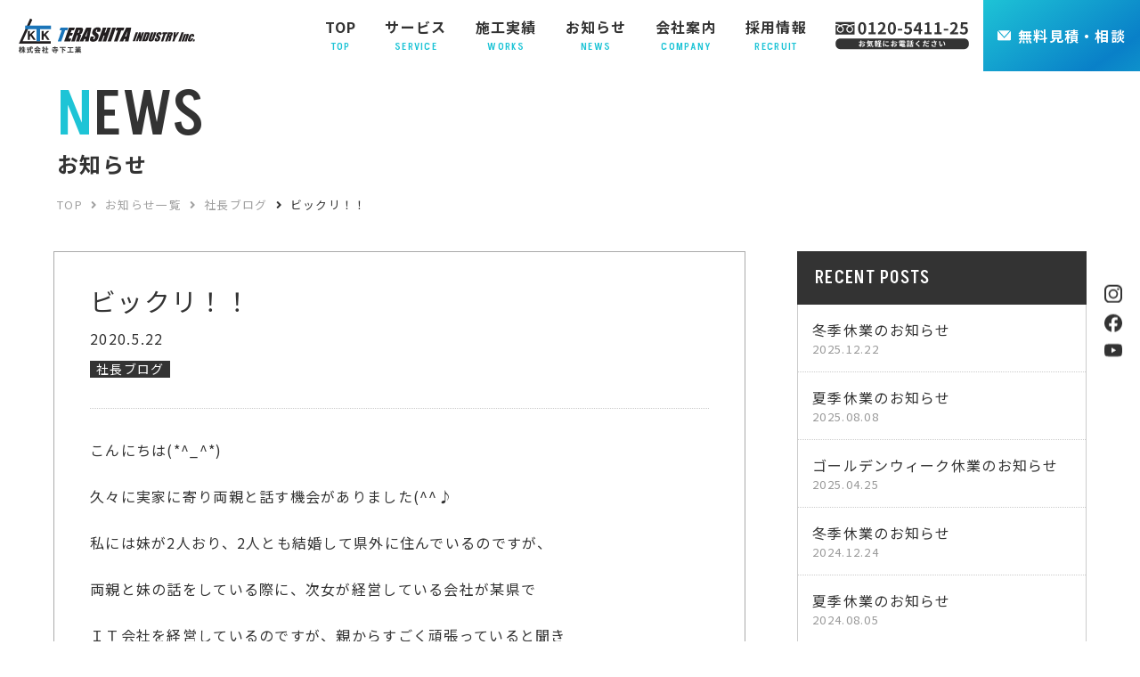

--- FILE ---
content_type: text/html; charset=UTF-8
request_url: https://terashita-kogyo.com/president-blog/406/
body_size: 12016
content:
<!DOCTYPE html>
<html lang="ja" id="post">

<head>
  <meta charset="utf-8">
  <meta name="viewport" content="width=device-width, initial-scale=1">
  <meta http-equiv="X-UA-Compatible" content="IE=edge">
  <meta name="format-detection" content="telephone=no">
  <meta name="keywords" content="富山,解体工事,リフォーム,不用品回収,遺品整理,草刈り,立木伐採,産業廃棄物,回収,整地" />
  <meta name="description" content="こんにちは(*^_^*)久々に実家に寄り両親と話す機会がありました(^^♪私には妹が2人おり、2人とも結婚して県外に住んでいるのですが、両親と妹の話をしている際に、次女が経営している会社が某県でＩＴ会社を経営しているのですが、親からす..." />
  <meta name="thumbnail" content="" />
    <!-- Google Tag Manager -->
<script>(function(w,d,s,l,i){w[l]=w[l]||[];w[l].push({'gtm.start':
new Date().getTime(),event:'gtm.js'});var f=d.getElementsByTagName(s)[0],
j=d.createElement(s),dl=l!='dataLayer'?'&l='+l:'';j.async=true;j.src=
'https://www.googletagmanager.com/gtm.js?id='+i+dl;f.parentNode.insertBefore(j,f);
})(window,document,'script','dataLayer','GTM-T8W7BZ3W');</script>
<!-- End Google Tag Manager -->  <link rel="shortcut icon" type="image/x-icon" href="https://terashita-kogyo.com/wp-content/themes/terashita/assets/img/favicon.png">
  <link rel="apple-touch-icon" href="https://terashita-kogyo.com/wp-content/themes/terashita/assets/img/favicon-w.png">
<title>ビックリ！！ | 株式会社寺下工業</title>
<meta name='robots' content='max-image-preview:large' />
<link rel='dns-prefetch' href='//ajaxzip3.github.io' />
<link rel='dns-prefetch' href='//use.fontawesome.com' />
<script type="text/javascript">
window._wpemojiSettings = {"baseUrl":"https:\/\/s.w.org\/images\/core\/emoji\/14.0.0\/72x72\/","ext":".png","svgUrl":"https:\/\/s.w.org\/images\/core\/emoji\/14.0.0\/svg\/","svgExt":".svg","source":{"concatemoji":"https:\/\/terashita-kogyo.com\/wp-includes\/js\/wp-emoji-release.min.js?ver=6.3"}};
/*! This file is auto-generated */
!function(i,n){var o,s,e;function c(e){try{var t={supportTests:e,timestamp:(new Date).valueOf()};sessionStorage.setItem(o,JSON.stringify(t))}catch(e){}}function p(e,t,n){e.clearRect(0,0,e.canvas.width,e.canvas.height),e.fillText(t,0,0);var t=new Uint32Array(e.getImageData(0,0,e.canvas.width,e.canvas.height).data),r=(e.clearRect(0,0,e.canvas.width,e.canvas.height),e.fillText(n,0,0),new Uint32Array(e.getImageData(0,0,e.canvas.width,e.canvas.height).data));return t.every(function(e,t){return e===r[t]})}function u(e,t,n){switch(t){case"flag":return n(e,"\ud83c\udff3\ufe0f\u200d\u26a7\ufe0f","\ud83c\udff3\ufe0f\u200b\u26a7\ufe0f")?!1:!n(e,"\ud83c\uddfa\ud83c\uddf3","\ud83c\uddfa\u200b\ud83c\uddf3")&&!n(e,"\ud83c\udff4\udb40\udc67\udb40\udc62\udb40\udc65\udb40\udc6e\udb40\udc67\udb40\udc7f","\ud83c\udff4\u200b\udb40\udc67\u200b\udb40\udc62\u200b\udb40\udc65\u200b\udb40\udc6e\u200b\udb40\udc67\u200b\udb40\udc7f");case"emoji":return!n(e,"\ud83e\udef1\ud83c\udffb\u200d\ud83e\udef2\ud83c\udfff","\ud83e\udef1\ud83c\udffb\u200b\ud83e\udef2\ud83c\udfff")}return!1}function f(e,t,n){var r="undefined"!=typeof WorkerGlobalScope&&self instanceof WorkerGlobalScope?new OffscreenCanvas(300,150):i.createElement("canvas"),a=r.getContext("2d",{willReadFrequently:!0}),o=(a.textBaseline="top",a.font="600 32px Arial",{});return e.forEach(function(e){o[e]=t(a,e,n)}),o}function t(e){var t=i.createElement("script");t.src=e,t.defer=!0,i.head.appendChild(t)}"undefined"!=typeof Promise&&(o="wpEmojiSettingsSupports",s=["flag","emoji"],n.supports={everything:!0,everythingExceptFlag:!0},e=new Promise(function(e){i.addEventListener("DOMContentLoaded",e,{once:!0})}),new Promise(function(t){var n=function(){try{var e=JSON.parse(sessionStorage.getItem(o));if("object"==typeof e&&"number"==typeof e.timestamp&&(new Date).valueOf()<e.timestamp+604800&&"object"==typeof e.supportTests)return e.supportTests}catch(e){}return null}();if(!n){if("undefined"!=typeof Worker&&"undefined"!=typeof OffscreenCanvas&&"undefined"!=typeof URL&&URL.createObjectURL&&"undefined"!=typeof Blob)try{var e="postMessage("+f.toString()+"("+[JSON.stringify(s),u.toString(),p.toString()].join(",")+"));",r=new Blob([e],{type:"text/javascript"}),a=new Worker(URL.createObjectURL(r),{name:"wpTestEmojiSupports"});return void(a.onmessage=function(e){c(n=e.data),a.terminate(),t(n)})}catch(e){}c(n=f(s,u,p))}t(n)}).then(function(e){for(var t in e)n.supports[t]=e[t],n.supports.everything=n.supports.everything&&n.supports[t],"flag"!==t&&(n.supports.everythingExceptFlag=n.supports.everythingExceptFlag&&n.supports[t]);n.supports.everythingExceptFlag=n.supports.everythingExceptFlag&&!n.supports.flag,n.DOMReady=!1,n.readyCallback=function(){n.DOMReady=!0}}).then(function(){return e}).then(function(){var e;n.supports.everything||(n.readyCallback(),(e=n.source||{}).concatemoji?t(e.concatemoji):e.wpemoji&&e.twemoji&&(t(e.twemoji),t(e.wpemoji)))}))}((window,document),window._wpemojiSettings);
</script>
<style type="text/css">
img.wp-smiley,
img.emoji {
	display: inline !important;
	border: none !important;
	box-shadow: none !important;
	height: 1em !important;
	width: 1em !important;
	margin: 0 0.07em !important;
	vertical-align: -0.1em !important;
	background: none !important;
	padding: 0 !important;
}
</style>
	<link rel='stylesheet' id='sbi_styles-css' href='https://terashita-kogyo.com/wp-content/plugins/instagram-feed/css/sbi-styles.min.css?ver=6.2.6' type='text/css' media='all' />
<style id='classic-theme-styles-inline-css' type='text/css'>
/*! This file is auto-generated */
.wp-block-button__link{color:#fff;background-color:#32373c;border-radius:9999px;box-shadow:none;text-decoration:none;padding:calc(.667em + 2px) calc(1.333em + 2px);font-size:1.125em}.wp-block-file__button{background:#32373c;color:#fff;text-decoration:none}
</style>
<style id='global-styles-inline-css' type='text/css'>
body{--wp--preset--color--black: #000000;--wp--preset--color--cyan-bluish-gray: #abb8c3;--wp--preset--color--white: #ffffff;--wp--preset--color--pale-pink: #f78da7;--wp--preset--color--vivid-red: #cf2e2e;--wp--preset--color--luminous-vivid-orange: #ff6900;--wp--preset--color--luminous-vivid-amber: #fcb900;--wp--preset--color--light-green-cyan: #7bdcb5;--wp--preset--color--vivid-green-cyan: #00d084;--wp--preset--color--pale-cyan-blue: #8ed1fc;--wp--preset--color--vivid-cyan-blue: #0693e3;--wp--preset--color--vivid-purple: #9b51e0;--wp--preset--gradient--vivid-cyan-blue-to-vivid-purple: linear-gradient(135deg,rgba(6,147,227,1) 0%,rgb(155,81,224) 100%);--wp--preset--gradient--light-green-cyan-to-vivid-green-cyan: linear-gradient(135deg,rgb(122,220,180) 0%,rgb(0,208,130) 100%);--wp--preset--gradient--luminous-vivid-amber-to-luminous-vivid-orange: linear-gradient(135deg,rgba(252,185,0,1) 0%,rgba(255,105,0,1) 100%);--wp--preset--gradient--luminous-vivid-orange-to-vivid-red: linear-gradient(135deg,rgba(255,105,0,1) 0%,rgb(207,46,46) 100%);--wp--preset--gradient--very-light-gray-to-cyan-bluish-gray: linear-gradient(135deg,rgb(238,238,238) 0%,rgb(169,184,195) 100%);--wp--preset--gradient--cool-to-warm-spectrum: linear-gradient(135deg,rgb(74,234,220) 0%,rgb(151,120,209) 20%,rgb(207,42,186) 40%,rgb(238,44,130) 60%,rgb(251,105,98) 80%,rgb(254,248,76) 100%);--wp--preset--gradient--blush-light-purple: linear-gradient(135deg,rgb(255,206,236) 0%,rgb(152,150,240) 100%);--wp--preset--gradient--blush-bordeaux: linear-gradient(135deg,rgb(254,205,165) 0%,rgb(254,45,45) 50%,rgb(107,0,62) 100%);--wp--preset--gradient--luminous-dusk: linear-gradient(135deg,rgb(255,203,112) 0%,rgb(199,81,192) 50%,rgb(65,88,208) 100%);--wp--preset--gradient--pale-ocean: linear-gradient(135deg,rgb(255,245,203) 0%,rgb(182,227,212) 50%,rgb(51,167,181) 100%);--wp--preset--gradient--electric-grass: linear-gradient(135deg,rgb(202,248,128) 0%,rgb(113,206,126) 100%);--wp--preset--gradient--midnight: linear-gradient(135deg,rgb(2,3,129) 0%,rgb(40,116,252) 100%);--wp--preset--font-size--small: 13px;--wp--preset--font-size--medium: 20px;--wp--preset--font-size--large: 36px;--wp--preset--font-size--x-large: 42px;--wp--preset--spacing--20: 0.44rem;--wp--preset--spacing--30: 0.67rem;--wp--preset--spacing--40: 1rem;--wp--preset--spacing--50: 1.5rem;--wp--preset--spacing--60: 2.25rem;--wp--preset--spacing--70: 3.38rem;--wp--preset--spacing--80: 5.06rem;--wp--preset--shadow--natural: 6px 6px 9px rgba(0, 0, 0, 0.2);--wp--preset--shadow--deep: 12px 12px 50px rgba(0, 0, 0, 0.4);--wp--preset--shadow--sharp: 6px 6px 0px rgba(0, 0, 0, 0.2);--wp--preset--shadow--outlined: 6px 6px 0px -3px rgba(255, 255, 255, 1), 6px 6px rgba(0, 0, 0, 1);--wp--preset--shadow--crisp: 6px 6px 0px rgba(0, 0, 0, 1);}:where(.is-layout-flex){gap: 0.5em;}:where(.is-layout-grid){gap: 0.5em;}body .is-layout-flow > .alignleft{float: left;margin-inline-start: 0;margin-inline-end: 2em;}body .is-layout-flow > .alignright{float: right;margin-inline-start: 2em;margin-inline-end: 0;}body .is-layout-flow > .aligncenter{margin-left: auto !important;margin-right: auto !important;}body .is-layout-constrained > .alignleft{float: left;margin-inline-start: 0;margin-inline-end: 2em;}body .is-layout-constrained > .alignright{float: right;margin-inline-start: 2em;margin-inline-end: 0;}body .is-layout-constrained > .aligncenter{margin-left: auto !important;margin-right: auto !important;}body .is-layout-constrained > :where(:not(.alignleft):not(.alignright):not(.alignfull)){max-width: var(--wp--style--global--content-size);margin-left: auto !important;margin-right: auto !important;}body .is-layout-constrained > .alignwide{max-width: var(--wp--style--global--wide-size);}body .is-layout-flex{display: flex;}body .is-layout-flex{flex-wrap: wrap;align-items: center;}body .is-layout-flex > *{margin: 0;}body .is-layout-grid{display: grid;}body .is-layout-grid > *{margin: 0;}:where(.wp-block-columns.is-layout-flex){gap: 2em;}:where(.wp-block-columns.is-layout-grid){gap: 2em;}:where(.wp-block-post-template.is-layout-flex){gap: 1.25em;}:where(.wp-block-post-template.is-layout-grid){gap: 1.25em;}.has-black-color{color: var(--wp--preset--color--black) !important;}.has-cyan-bluish-gray-color{color: var(--wp--preset--color--cyan-bluish-gray) !important;}.has-white-color{color: var(--wp--preset--color--white) !important;}.has-pale-pink-color{color: var(--wp--preset--color--pale-pink) !important;}.has-vivid-red-color{color: var(--wp--preset--color--vivid-red) !important;}.has-luminous-vivid-orange-color{color: var(--wp--preset--color--luminous-vivid-orange) !important;}.has-luminous-vivid-amber-color{color: var(--wp--preset--color--luminous-vivid-amber) !important;}.has-light-green-cyan-color{color: var(--wp--preset--color--light-green-cyan) !important;}.has-vivid-green-cyan-color{color: var(--wp--preset--color--vivid-green-cyan) !important;}.has-pale-cyan-blue-color{color: var(--wp--preset--color--pale-cyan-blue) !important;}.has-vivid-cyan-blue-color{color: var(--wp--preset--color--vivid-cyan-blue) !important;}.has-vivid-purple-color{color: var(--wp--preset--color--vivid-purple) !important;}.has-black-background-color{background-color: var(--wp--preset--color--black) !important;}.has-cyan-bluish-gray-background-color{background-color: var(--wp--preset--color--cyan-bluish-gray) !important;}.has-white-background-color{background-color: var(--wp--preset--color--white) !important;}.has-pale-pink-background-color{background-color: var(--wp--preset--color--pale-pink) !important;}.has-vivid-red-background-color{background-color: var(--wp--preset--color--vivid-red) !important;}.has-luminous-vivid-orange-background-color{background-color: var(--wp--preset--color--luminous-vivid-orange) !important;}.has-luminous-vivid-amber-background-color{background-color: var(--wp--preset--color--luminous-vivid-amber) !important;}.has-light-green-cyan-background-color{background-color: var(--wp--preset--color--light-green-cyan) !important;}.has-vivid-green-cyan-background-color{background-color: var(--wp--preset--color--vivid-green-cyan) !important;}.has-pale-cyan-blue-background-color{background-color: var(--wp--preset--color--pale-cyan-blue) !important;}.has-vivid-cyan-blue-background-color{background-color: var(--wp--preset--color--vivid-cyan-blue) !important;}.has-vivid-purple-background-color{background-color: var(--wp--preset--color--vivid-purple) !important;}.has-black-border-color{border-color: var(--wp--preset--color--black) !important;}.has-cyan-bluish-gray-border-color{border-color: var(--wp--preset--color--cyan-bluish-gray) !important;}.has-white-border-color{border-color: var(--wp--preset--color--white) !important;}.has-pale-pink-border-color{border-color: var(--wp--preset--color--pale-pink) !important;}.has-vivid-red-border-color{border-color: var(--wp--preset--color--vivid-red) !important;}.has-luminous-vivid-orange-border-color{border-color: var(--wp--preset--color--luminous-vivid-orange) !important;}.has-luminous-vivid-amber-border-color{border-color: var(--wp--preset--color--luminous-vivid-amber) !important;}.has-light-green-cyan-border-color{border-color: var(--wp--preset--color--light-green-cyan) !important;}.has-vivid-green-cyan-border-color{border-color: var(--wp--preset--color--vivid-green-cyan) !important;}.has-pale-cyan-blue-border-color{border-color: var(--wp--preset--color--pale-cyan-blue) !important;}.has-vivid-cyan-blue-border-color{border-color: var(--wp--preset--color--vivid-cyan-blue) !important;}.has-vivid-purple-border-color{border-color: var(--wp--preset--color--vivid-purple) !important;}.has-vivid-cyan-blue-to-vivid-purple-gradient-background{background: var(--wp--preset--gradient--vivid-cyan-blue-to-vivid-purple) !important;}.has-light-green-cyan-to-vivid-green-cyan-gradient-background{background: var(--wp--preset--gradient--light-green-cyan-to-vivid-green-cyan) !important;}.has-luminous-vivid-amber-to-luminous-vivid-orange-gradient-background{background: var(--wp--preset--gradient--luminous-vivid-amber-to-luminous-vivid-orange) !important;}.has-luminous-vivid-orange-to-vivid-red-gradient-background{background: var(--wp--preset--gradient--luminous-vivid-orange-to-vivid-red) !important;}.has-very-light-gray-to-cyan-bluish-gray-gradient-background{background: var(--wp--preset--gradient--very-light-gray-to-cyan-bluish-gray) !important;}.has-cool-to-warm-spectrum-gradient-background{background: var(--wp--preset--gradient--cool-to-warm-spectrum) !important;}.has-blush-light-purple-gradient-background{background: var(--wp--preset--gradient--blush-light-purple) !important;}.has-blush-bordeaux-gradient-background{background: var(--wp--preset--gradient--blush-bordeaux) !important;}.has-luminous-dusk-gradient-background{background: var(--wp--preset--gradient--luminous-dusk) !important;}.has-pale-ocean-gradient-background{background: var(--wp--preset--gradient--pale-ocean) !important;}.has-electric-grass-gradient-background{background: var(--wp--preset--gradient--electric-grass) !important;}.has-midnight-gradient-background{background: var(--wp--preset--gradient--midnight) !important;}.has-small-font-size{font-size: var(--wp--preset--font-size--small) !important;}.has-medium-font-size{font-size: var(--wp--preset--font-size--medium) !important;}.has-large-font-size{font-size: var(--wp--preset--font-size--large) !important;}.has-x-large-font-size{font-size: var(--wp--preset--font-size--x-large) !important;}
.wp-block-navigation a:where(:not(.wp-element-button)){color: inherit;}
:where(.wp-block-post-template.is-layout-flex){gap: 1.25em;}:where(.wp-block-post-template.is-layout-grid){gap: 1.25em;}
:where(.wp-block-columns.is-layout-flex){gap: 2em;}:where(.wp-block-columns.is-layout-grid){gap: 2em;}
.wp-block-pullquote{font-size: 1.5em;line-height: 1.6;}
</style>
<link rel='stylesheet' id='contact-form-7-css' href='https://terashita-kogyo.com/wp-content/plugins/contact-form-7/includes/css/styles.css?ver=5.8.3' type='text/css' media='all' />
<link rel='stylesheet' id='wpcf7-redirect-script-frontend-css' href='https://terashita-kogyo.com/wp-content/plugins/wpcf7-redirect/build/css/wpcf7-redirect-frontend.min.css?ver=1.1' type='text/css' media='all' />
<link rel='stylesheet' id='reset-css-css' href='https://terashita-kogyo.com/wp-content/themes/terashita/assets/css/reset.css?ver=1700633100' type='text/css' media='all' />
<link rel='stylesheet' id='swiper-css-css' href='https://terashita-kogyo.com/wp-content/themes/terashita/assets/css/swiper-bundle.min.css?ver=1700633100' type='text/css' media='all' />
<link rel='stylesheet' id='scroll-hint-css-css' href='https://terashita-kogyo.com/wp-content/themes/terashita/assets/css/scroll-hint.css?ver=1700633100' type='text/css' media='all' />
<link rel='stylesheet' id='modal-video-css-css' href='https://terashita-kogyo.com/wp-content/themes/terashita/assets/css/modal-video.min.css?ver=1700633100' type='text/css' media='all' />
<link rel='stylesheet' id='fontawesome-css' href='https://use.fontawesome.com/releases/v5.6.3/css/all.css?ver=1700633100' type='text/css' media='all' />
<link rel='stylesheet' id='default_style_css-css' href='https://terashita-kogyo.com/wp-content/themes/terashita/style.css?ver=1700633100' type='text/css' media='all' />
<link rel='stylesheet' id='default_style-css' href='https://terashita-kogyo.com/wp-content/themes/terashita/assets/dist/css/style.css?ver=1700633100' type='text/css' media='all' />
<script type='text/javascript' src='https://terashita-kogyo.com/wp-includes/js/jquery/jquery.min.js?ver=3.7.0' id='jquery-core-js'></script>
<script type='text/javascript' src='https://terashita-kogyo.com/wp-includes/js/jquery/jquery-migrate.min.js?ver=3.4.1' id='jquery-migrate-js'></script>
<script type='text/javascript' id='wp-statistics-tracker-js-extra'>
/* <![CDATA[ */
var WP_Statistics_Tracker_Object = {"hitRequestUrl":"https:\/\/terashita-kogyo.com\/wp-json\/wp-statistics\/v2\/hit?wp_statistics_hit_rest=yes&track_all=1&current_page_type=post&current_page_id=406&search_query&page_uri=L3ByZXNpZGVudC1ibG9nLzQwNi8","keepOnlineRequestUrl":"https:\/\/terashita-kogyo.com\/wp-json\/wp-statistics\/v2\/online?wp_statistics_hit_rest=yes&track_all=1&current_page_type=post&current_page_id=406&search_query&page_uri=L3ByZXNpZGVudC1ibG9nLzQwNi8","option":{"dntEnabled":"1","cacheCompatibility":""}};
/* ]]> */
</script>
<script type='text/javascript' src='https://terashita-kogyo.com/wp-content/plugins/wp-statistics/assets/js/tracker.js?ver=6.3' id='wp-statistics-tracker-js'></script>
<script type='text/javascript' src='https://terashita-kogyo.com/wp-content/themes/terashita/assets/js/webfont_loader.js?ver=6.3' id='webfont_loader-js'></script>
<link rel="alternate" type="application/json+oembed" href="https://terashita-kogyo.com/wp-json/oembed/1.0/embed?url=https%3A%2F%2Fterashita-kogyo.com%2Fpresident-blog%2F406%2F" />
<link rel="alternate" type="text/xml+oembed" href="https://terashita-kogyo.com/wp-json/oembed/1.0/embed?url=https%3A%2F%2Fterashita-kogyo.com%2Fpresident-blog%2F406%2F&#038;format=xml" />
<!-- Analytics by WP Statistics v14.2 - https://wp-statistics.com/ -->
<link rel="alternate" type="application/rss+xml" title="RSS" href="https://terashita-kogyo.com/rsslatest.xml" />
<!-- ogp -->
<meta property="og:type" content="article">

<meta property="og:description" content="こんにちは(*^_^*)久々に実家に寄り両親と話す機会がありました(^^♪私には妹が2人おり、2人とも結婚して県外に住んでいるのですが、両親と妹の話をしている際に、次女が経営している会社が某県でＩＴ会社を経営しているのですが、親からす...">
<meta property="og:title" content="ビックリ！！">
<meta property="og:url" content="https://terashita-kogyo.com/president-blog/406/">
<meta property="og:image" content="https://terashita-kogyo.com/wp-content/themes/terashita/assets/img/favicon.png">
<meta property="og:site_name" content="株式会社寺下工業">
<!-- ogp end -->
<!-- tw card -->
<meta name="twitter:card" content="summary_large_image" />
<meta name="twitter:description" content="こんにちは(*^_^*)久々に実家に寄り両親と話す機会がありました(^^♪私には妹が2人おり、2人とも結婚して県外に住んでいるのですが、両親と妹の話をしている際に、次女が経営している会社が某県でＩＴ会社を経営しているのですが、親からす...">
<meta name="twitter:title" content="ビックリ！！">
<!-- tw card end -->
</head>

<body class="post-template-default single single-post postid-406 single-format-standard " id="post">
<!-- Google Tag Manager (noscript) -->
<noscript><iframe src="https://www.googletagmanager.com/ns.html?id=GTM-T8W7BZ3W"
height="0" width="0" style="display:none;visibility:hidden"></iframe></noscript>
<!-- End Google Tag Manager (noscript) -->
<!---------------- – 　ie　メッセージ bodyに記述 – ---------------->


<!--------------- – bodyに記述ここまで – -------------->

<header class="header fixed">
  <div class="header-inner">
    <div class="pc none-ios none-android">
      <div class="header-wrap">
        <div class="section s1">

          <div class="r1">
            <div class="logo-wrapper">
              <a href="/">
                <img class="logo" src="https://terashita-kogyo.com/wp-content/themes/terashita/assets/img/logo.svg" alt="株式会社寺下工業">
              </a>
            </div>
          </div>
          <div class="r2">
            <nav>
              <div class="menu-container">

                <div class="menu">
                  <ul>
                    <li class="">
                      <a href="/">
                        <div class="item">
                          <p class="p1">TOP<br><span class="en">TOP</span></p>
                        </div>
                      </a>
                    </li>

                    <li class="">
                      <a tabindex="-1">
                        <div class="item">
                          <p class="p1">サービス<br><span class="en">SERVICE</span></p>
                        </div>
                      </a>
                      <div class="mega-menu">
                        <div class="title-box">
                          <div class="inner-box">
                            <p class="menu-t">サービス</p>
                          </div>
                        </div>
                        <div class="nav-box">
                          <ul>
                            <li>
                              <a href="/dismantling" class="no-hover">
                                <div class="item">
                                  <img  src="https://terashita-kogyo.com/wp-content/themes/terashita/assets/img/menu/menu-01-01.jpg" alt="" width="200" height="110"/>
                                  <p class="p2">解体工事 <i class="fas fa-chevron-circle-right"></i></p>
                                </div>
                              </a>
                            </li>
                            <li>
                              <a href="/reform" class="no-hover">
                                <div class="item">
                                  <img  src="https://terashita-kogyo.com/wp-content/themes/terashita/assets/img/menu/menu-01-02.jpg" alt="" width="200" height="110"/>
                                  <p class="p2">リフォーム <i class="fas fa-chevron-circle-right"></i></p>
                                </div>
                              </a>
                            </li>
                            <li>
                              <a href="/clearance" class="no-hover">
                                <div class="item">
                                  <img  src="https://terashita-kogyo.com/wp-content/themes/terashita/assets/img/menu/menu-01-03.jpg" alt="" width="200" height="110"/>
                                  <p class="p2">不用品回収 / 遺品整理 <i class="fas fa-chevron-circle-right"></i></p>
                                </div>
                              </a>
                            </li>
                            <li>
                              <a href="/mowing" class="no-hover">
                                <div class="item">
                                  <img  src="https://terashita-kogyo.com/wp-content/themes/terashita/assets/img/menu/menu-01-04.jpg" alt="" width="200" height="110"/>
                                  <p class="p2">立木伐採 / 草刈り <i class="fas fa-chevron-circle-right"></i></p>
                                </div>
                              </a>
                            </li>
                          </ul>
                        </div>
                      </div>                        
                    </li>

                    <li class="">
                      <a href="/works">
                        <div class="item">
                          <p class="p1">施工実績<br><span class="en">WORKS</span></p>
                        </div>
                      </a>
                    </li>

                    <li class="">
                      <a href="/news">
                        <div class="item">
                          <p class="p1">お知らせ<br><span class="en">NEWS</span></p>
                        </div>
                      </a>
                    </li>

                    <li class="">
                      <a tabindex="-1">
                        <div class="item">
                          <p class="p1">会社案内<br><span class="en">COMPANY</span></p>
                        </div>
                      </a>
                      <div class="mega-menu">
                        <div class="title-box">
                          <div class="inner-box">
                            <p class="menu-t">会社案内</p>
                          </div>                            
                        </div>
                        <div class="nav-box">
                          <ul>
                            <li>
                              <a href="/concept" class="no-hover">
                                <div class="item">
                                  <img  src="https://terashita-kogyo.com/wp-content/themes/terashita/assets/img/menu/menu-04-01.jpg" alt="" width="200" height="110"/>
                                  <p class="p2">寺下工業について <i class="fas fa-chevron-circle-right"></i></p>
                                </div>
                              </a>
                            </li>
                            <li>
                              <a href="/company" class="no-hover">
                                <div class="item">
                                  <img  src="https://terashita-kogyo.com/wp-content/themes/terashita/assets/img/menu/menu-04-02.jpg" alt="" width="200" height="110"/>
                                  <p class="p2">会社情報 <i class="fas fa-chevron-circle-right"></i></p>
                                </div>
                              </a>
                            </li>
                            <li>
                              <a href="/staff" class="no-hover">
                                <div class="item">
                                  <img  src="https://terashita-kogyo.com/wp-content/themes/terashita/assets/img/menu/menu-04-03.jpg" alt="" width="200" height="110"/>
                                  <p class="p2">スタッフ紹介 <i class="fas fa-chevron-circle-right"></i></p>
                                </div>
                              </a>
                            </li>
                            <li>
                              <a href="/sdgs" class="no-hover">
                                <div class="item">
                                  <img  src="https://terashita-kogyo.com/wp-content/themes/terashita/assets/img/menu/menu-04-04.jpg" alt="" width="200" height="110"/>
                                  <p class="p2">SDGs <i class="fas fa-chevron-circle-right"></i></p>
                                </div>
                              </a>
                            </li>
                          </ul>
                        </div>
                      </div>                        
                    </li>

                    <li class="">
                      <a tabindex="-1">
                        <div class="item">
                          <p class="p1">採用情報<br><span class="en">RECRUIT</span></p>
                        </div>
                      </a>
                      <div class="mega-menu">
                        <div class="title-box">
                          <div class="inner-box">
                            <p class="menu-t">採用情報</p>
                          </div>                            
                        </div>
                        <div class="nav-box">
                          <ul>
                            <li>
                              <a href="/recruit" class="no-hover">
                                <div class="item">
                                  <img  src="https://terashita-kogyo.com/wp-content/themes/terashita/assets/img/menu/menu-05-01.jpg" alt="" width="200" height="110"/>
                                  <p class="p2">採用情報 <i class="fas fa-chevron-circle-right"></i></p>
                                </div>
                              </a>
                            </li>
                            <li>
                              <a href="/entry" class="no-hover">
                                <div class="item">
                                  <img  src="https://terashita-kogyo.com/wp-content/themes/terashita/assets/img/menu/menu-05-02.jpg" alt="" width="200" height="110"/>
                                  <p class="p2">エントリーフォーム <i class="fas fa-chevron-circle-right"></i></p>
                                </div>
                              </a>
                            </li>
                          </ul>
                        </div>
                      </div>                        
                    </li>

                    <li class="tel-link no-ef">
                      <a tabindex="-1">
                        <img  src="https://terashita-kogyo.com/wp-content/themes/terashita/assets/img/common/tel-num.svg" alt="" width="300" height="80"/>
                      </a>                     
                    </li>

                    <li class="contact no-ef">
                      <a href="/contact" class="no-hover">
                        <img class="icon" src="https://terashita-kogyo.com/wp-content/themes/terashita/assets/img/common/icon-mail-w.svg" alt="" width="80" height="60"/>無料<spn class="tb-br"></spn>見積・相談
                      </a>                     
                    </li>                 

                  </ul>
                </div>

              </div>
            </nav>
            <!-- <div class="menu-cart-box pc">
              <div class="inner">
                
              </div>
            </div> -->
          </div>
        </div>
          
      </div>
    </div>
    <div class="tb sp ios android">
      <div class="section s1">
        <div class="section-inner">
          <div class="col1">
            <div class="inner">
              <div class="logo-wrapper">
                <a href="/">
                  <img class="logo" src="https://terashita-kogyo.com/wp-content/themes/terashita/assets/img/logo.svg" alt="株式会社寺下工業">
                </a>
              </div>
            </div>
          </div>
          <div class="col2">
            <div class="inner">
              <div class="">
                <div class="menu-button-wrapper">
                  <div class="menu-button">
                    <span></span>
                    <span></span>
                    <span></span>
                    <p class="txt">MENU</p>
                    <p class="txt close">CLOSE</p>
                </div>
                </div>
              </div>
            </div>
          </div>
        </div>
      </div>
      <div class="section s2">
        <div class="section-inner">
          <nav>
            <div class="menu-container">
              
              <div class="menu-sp">
                
                <ul>
                  <li class="i1">
                    <a href="/">
                      <div class="item">
                          <p class="p1">TOP</p>
                      </div>
                    </a>
                  </li>

                  <li class="i1">
                    <a tabindex="-1" class="toggle-menu">
                      <div class="item">
                          <p class="p1">サービス</p>
                      </div>
                    </a>
                    <ul>
                      <li>
                        <a href="/dismantling">
                          <div class="item">
                            <img  src="https://terashita-kogyo.com/wp-content/themes/terashita/assets/img/menu/menu-01-01.jpg" alt="" width="200" height="110"/>
                            <p class="p2">解体工事</p>
                          </div>
                        </a>
                      </li>
                      <li>
                        <a href="/reform">
                          <div class="item">
                            <img  src="https://terashita-kogyo.com/wp-content/themes/terashita/assets/img/menu/menu-01-02.jpg" alt="" width="200" height="110"/>
                            <p class="p2">リフォーム</p>
                          </div>
                        </a>
                      </li>
                      <li>
                        <a href="/clearance">
                          <div class="item">
                            <img  src="https://terashita-kogyo.com/wp-content/themes/terashita/assets/img/menu/menu-01-03.jpg" alt="" width="200" height="110"/>
                            <p class="p2">不用品回収 / 遺品整理</p>
                          </div>
                        </a>
                      </li>
                      <li>
                        <a href="/mowing">
                          <div class="item">
                            <img  src="https://terashita-kogyo.com/wp-content/themes/terashita/assets/img/menu/menu-01-04.jpg" alt="" width="200" height="110"/>
                            <p class="p2">立木伐採 / 草刈り</p>
                          </div>
                        </a>
                      </li>
                    </ul>
                  </li>

                  <li class="i1">
                    <a href="/works">
                      <div class="item">
                        <p class="p1">施工実績</p>
                      </div>
                    </a>
                  </li>

                  <li class="i1">
                    <a href="/news">
                      <div class="item">
                        <p class="p1">お知らせ</p>
                      </div>
                    </a>
                  </li>

                  <li class="i1">
                    <a tabindex="-1" class="toggle-menu">
                      <div class="item">
                          <p class="p1">会社案内</p>
                      </div>
                    </a>
                    <ul>
                      <li>
                        <a href="/concept">
                          <div class="item">
                            <img  src="https://terashita-kogyo.com/wp-content/themes/terashita/assets/img/menu/menu-04-01.jpg" alt="" width="200" height="110"/>
                            <p class="p2">寺下工業について</p>
                          </div>
                        </a>
                      </li>
                      <li>
                        <a href="/company">
                          <div class="item">
                            <img  src="https://terashita-kogyo.com/wp-content/themes/terashita/assets/img/menu/menu-04-02.jpg" alt="" width="200" height="110"/>
                            <p class="p2">会社情報</p>
                          </div>
                        </a>
                      </li>
                      <li>
                        <a href="/staff">
                          <div class="item">
                            <img  src="https://terashita-kogyo.com/wp-content/themes/terashita/assets/img/menu/menu-04-03.jpg" alt="" width="200" height="110"/>
                            <p class="p2">スタッフ紹介</p>
                          </div>
                        </a>
                      </li>
                      <li>
                        <a href="/sdgs">
                          <div class="item">
                            <img  src="https://terashita-kogyo.com/wp-content/themes/terashita/assets/img/menu/menu-04-04.jpg" alt="" width="200" height="110"/>
                            <p class="p2">SDGs</p>
                          </div>
                        </a>
                      </li>
                    </ul>
                  </li>

                  <li class="i1">
                    <a tabindex="-1" class="toggle-menu">
                      <div class="item">
                        <p class="p1">採用情報</p>
                      </div>
                    </a>
                    <ul>
                      <li>
                        <a href="/recruit">
                          <div class="item">
                            <img  src="https://terashita-kogyo.com/wp-content/themes/terashita/assets/img/menu/menu-05-01.jpg" alt="" width="200" height="110"/>
                            <p class="p2">採用情報</p>
                          </div>
                        </a>
                      </li>
                      <li>
                        <a href="/entry">
                          <div class="item">
                            <img  src="https://terashita-kogyo.com/wp-content/themes/terashita/assets/img/menu/menu-05-02.jpg" alt="" width="200" height="110"/>
                            <p class="p2">エントリーフォーム</p>
                          </div>
                        </a>
                      </li>
                    </ul>
                  </li>
                  <li class="i1">
                    <a href="/contact">
                      <div class="item">
                        <p class="p1">無料見積・相談</p>
                      </div>
                    </a>
                  </li>
                </ul>

                <div class="sns-wrap">
                  <p class="txt">Follow us!</p>
                  <div class="sns-box">
                    <a href="https://www.instagram.com/terashita.kogyo/" target="_blank">
                      <img loading="lazy" class="icon" src="https://terashita-kogyo.com/wp-content/themes/terashita/assets/img/common/icon-insta-w.svg" alt="株式会社寺下工業のインスタグラム">
                    </a>
                    <a href="https://www.facebook.com/people/%E6%A0%AA%E5%BC%8F%E4%BC%9A%E7%A4%BE-%E5%AF%BA%E4%B8%8B%E5%B7%A5%E6%A5%AD/100069894730741/" target="_blank">
                      <img loading="lazy" class="icon" src="https://terashita-kogyo.com/wp-content/themes/terashita/assets/img/common/icon-fb-w.svg" alt="株式会社寺下工業のフェイスブック">
                    </a>
                    <a href="https://www.youtube.com/channel/UCllEsxH-ZhVkOqDo3eLYESQ" target="_blank">
                      <img loading="lazy" class="icon" src="https://terashita-kogyo.com/wp-content/themes/terashita/assets/img/common/icon-yt-w.svg" alt="株式会社寺下工業のユーチューブ">
                    </a>
                  </div>
                </div>

                <div class="tel-wrap">
                  <a href="tel:0120-5411-25">
                    <img loading="lazy" class="tel-txt" src="https://terashita-kogyo.com/wp-content/themes/terashita/assets/img/common/tel-num-footer.svg" alt="">
                  </a>
                </div>

              </div>

            </div>
          </nav>

        </div>
      </div>
    </div>
  </div>
</header>
  <main class="main">
    <div class="wrapper">
      <div class="wrapper-inner">
        <div class="content">
          <div class="content-inner">
            <div class="full-width">
  <div class="full-width-inner">

    <div class="section title-sec no-img-title">
      <div class="txt-box">        
        <div class="title-box">
          <p class="en">NEWS</p>
          <h1>お知らせ</h1>
        </div>
        <div class="breadcrumb-wrapper"><div id="breadcrumb"><ul><li><a href="https://terashita-kogyo.com"><span>TOP</span></a></li><li><a href="/info"><span>お知らせ一覧</span></a></li><li><a href="https://terashita-kogyo.com/president-blog/"><span>社長ブログ</span></a></li><li><span>ビックリ！！</span></li></ul></div></div>      </div>
    </div>


    <div class="section">
      <div class="section-inner no-padding-top">
        <div class="single-box">
          <div class="contents-wrapper">
            <div class="contents-box">
                            <div class="content-inner-box">
                <div class="head-box">
                  <h3 class="t">ビックリ！！</h3>
                  <p class="date">2020.5.22</p>    
                  <ul class="cat"><li>社長ブログ</li></ul>                </div>
                

                <div class="d clearfix wysiwyg-editor">
                  <p><p> こんにちは(*^_^*)</p>
<p></p>
<p>久々に実家に寄り両親と話す機会がありました(^^♪</p>
<p></p>
<p>私には妹が2人おり、2人とも結婚して県外に住んでいるのですが、</p>
<p>両親と妹の話をしている際に、次女が経営している会社が某県で</p>
<p>ＩＴ会社を経営しているのですが、親からすごく頑張っていると聞き</p>
<p>、兄弟ながら妹の会社の情報を調べてみました！</p>
<p></p>
<p>調べると、2014年創業で現在の売り上げは１０億円を超えており、</p>
<p>社員さんも80名と唖然としました．．．</p>
<p>すごい！！</p>
<p></p>
<p>6年間でここまで急成長させていることも驚愕でしたし、取引先も</p>
<p>ビックネームで本当に驚きです！</p>
<p></p>
<p>私の父も学習塾を小さいながらも自営しており、親戚も自営業が</p>
<p>多いです。</p>
<p>父親が自営業だったこともあり、私が24歳の時に自営をやりたいと</p>
<p>相談したときに、『大変だけど頑張れ』の一言でした。</p>
<p></p>
<p>恵まれた環境だったと思います。</p>
<p></p>
<p>妹の頑張りが良い刺激になりました！</p>
<p>もっと頑張らないと！</p>
<p></p>
<p>素直に妹が頑張っているという情報は嬉しかったです♪</p>
<p>機会があれば会社訪問してみたいと思います！</p>
</p>
                </div>
                  
              </div>
              <div class="link-box">
                <div class="link">
                  <a href="https://terashita-kogyo.com/president-blog/405/" rel="prev"><i class="fa fa-chevron-left "></i> 前の記事へ</a>                </div>
                <div class="link">
                <a href="https://terashita-kogyo.com/president-blog/407/" rel="next">次の記事へ <i class="fa fa-chevron-right "></i></a>                </div>
              </div>
              <div class="center">
                <a class="c-btn" href="/news">一覧に戻る</a>
              </div>
            </div>
            <div class="sidebar-box">
              <div class="column_inner">
	<aside class="sidebar">
					
		<div id="execphp-5" class="widget widget_execphp posts_holder"><h5>RECENT POSTS</h5>			<div class="execphpwidget"><div class="recent-post-box">
<ul>
<li><a href="https://terashita-kogyo.com/info/1041/">冬季休業のお知らせ<span class="date">2025.12.22</span></a></li>
<li><a href="https://terashita-kogyo.com/info/1055/">夏季休業のお知らせ<span class="date">2025.08.08</span></a></li>
<li><a href="https://terashita-kogyo.com/info/1050/">ゴールデンウィーク休業のお知らせ<span class="date">2025.04.25</span></a></li>
<li><a href="https://terashita-kogyo.com/info/1066/">冬季休業のお知らせ<span class="date">2024.12.24</span></a></li>
<li><a href="https://terashita-kogyo.com/info/895/">夏季休業のお知らせ<span class="date">2024.08.05</span></a></li>
</ul>
</div>
</div>
		</div><div id="execphp-4" class="widget widget_execphp posts_holder"><h5>CATEGORY</h5>			<div class="execphpwidget"><div class="widget posts_holder">
<ul>
<li><a href="https://terashita-kogyo.com/president-blog/">社長ブログ(400)</a></li>
<li><a href="https://terashita-kogyo.com/staff-blog/">スタッフブログ(49)</a></li>
<li><a href="https://terashita-kogyo.com/info/">お知らせ(64)</a></li>
</ul>
</div>
</div>
		</div><div id="execphp-6" class="widget widget_execphp posts_holder"><h5>ARCHIVES</h5>			<div class="execphpwidget"><p><!-- Monthly Archive --></p>
<div class="widget archive-wrap-box">
<ul class="archive-list">
<li class="year">2025
<ul class="month-archive-list">
<li><a href='https://terashita-kogyo.com/date/2025/12/'>2025年12月</a>&nbsp;(1)</li>
<li><a href='https://terashita-kogyo.com/date/2025/08/'>2025年8月</a>&nbsp;(1)</li>
<li><a href='https://terashita-kogyo.com/date/2025/04/'>2025年4月</a>&nbsp;(1)</ul>
<li class="year">2024
<ul class="month-archive-list"></li>
<li><a href='https://terashita-kogyo.com/date/2024/12/'>2024年12月</a>&nbsp;(1)</li>
<li><a href='https://terashita-kogyo.com/date/2024/08/'>2024年8月</a>&nbsp;(2)</ul>
<li class="year">2023
<ul class="month-archive-list"></li>
<li><a href='https://terashita-kogyo.com/date/2023/08/'>2023年8月</a>&nbsp;(1)</li>
<li><a href='https://terashita-kogyo.com/date/2023/04/'>2023年4月</a>&nbsp;(1)</ul>
<li class="year">2022
<ul class="month-archive-list"></li>
<li><a href='https://terashita-kogyo.com/date/2022/12/'>2022年12月</a>&nbsp;(1)</li>
<li><a href='https://terashita-kogyo.com/date/2022/04/'>2022年4月</a>&nbsp;(1)</li>
<li><a href='https://terashita-kogyo.com/date/2022/01/'>2022年1月</a>&nbsp;(5)</ul>
<li class="year">2021
<ul class="month-archive-list"></li>
<li><a href='https://terashita-kogyo.com/date/2021/12/'>2021年12月</a>&nbsp;(4)</li>
<li><a href='https://terashita-kogyo.com/date/2021/11/'>2021年11月</a>&nbsp;(5)</li>
<li><a href='https://terashita-kogyo.com/date/2021/10/'>2021年10月</a>&nbsp;(1)</li>
<li><a href='https://terashita-kogyo.com/date/2021/09/'>2021年9月</a>&nbsp;(5)</li>
<li><a href='https://terashita-kogyo.com/date/2021/08/'>2021年8月</a>&nbsp;(12)</li>
<li><a href='https://terashita-kogyo.com/date/2021/07/'>2021年7月</a>&nbsp;(6)</li>
<li><a href='https://terashita-kogyo.com/date/2021/06/'>2021年6月</a>&nbsp;(14)</li>
<li><a href='https://terashita-kogyo.com/date/2021/05/'>2021年5月</a>&nbsp;(17)</li>
<li><a href='https://terashita-kogyo.com/date/2021/04/'>2021年4月</a>&nbsp;(5)</li>
<li><a href='https://terashita-kogyo.com/date/2021/02/'>2021年2月</a>&nbsp;(7)</li>
<li><a href='https://terashita-kogyo.com/date/2021/01/'>2021年1月</a>&nbsp;(12)</ul>
<li class="year">2020
<ul class="month-archive-list"></li>
<li><a href='https://terashita-kogyo.com/date/2020/12/'>2020年12月</a>&nbsp;(10)</li>
<li><a href='https://terashita-kogyo.com/date/2020/11/'>2020年11月</a>&nbsp;(13)</li>
<li><a href='https://terashita-kogyo.com/date/2020/10/'>2020年10月</a>&nbsp;(13)</li>
<li><a href='https://terashita-kogyo.com/date/2020/09/'>2020年9月</a>&nbsp;(12)</li>
<li><a href='https://terashita-kogyo.com/date/2020/08/'>2020年8月</a>&nbsp;(12)</li>
<li><a href='https://terashita-kogyo.com/date/2020/07/'>2020年7月</a>&nbsp;(15)</li>
<li><a href='https://terashita-kogyo.com/date/2020/06/'>2020年6月</a>&nbsp;(11)</li>
<li><a href='https://terashita-kogyo.com/date/2020/05/'>2020年5月</a>&nbsp;(10)</li>
<li><a href='https://terashita-kogyo.com/date/2020/04/'>2020年4月</a>&nbsp;(11)</li>
<li><a href='https://terashita-kogyo.com/date/2020/03/'>2020年3月</a>&nbsp;(12)</li>
<li><a href='https://terashita-kogyo.com/date/2020/02/'>2020年2月</a>&nbsp;(18)</li>
<li><a href='https://terashita-kogyo.com/date/2020/01/'>2020年1月</a>&nbsp;(30)</ul>
<li class="year">2019
<ul class="month-archive-list"></li>
<li><a href='https://terashita-kogyo.com/date/2019/12/'>2019年12月</a>&nbsp;(4)</li>
<li><a href='https://terashita-kogyo.com/date/2019/11/'>2019年11月</a>&nbsp;(3)</li>
<li><a href='https://terashita-kogyo.com/date/2019/10/'>2019年10月</a>&nbsp;(25)</li>
<li><a href='https://terashita-kogyo.com/date/2019/09/'>2019年9月</a>&nbsp;(18)</li>
<li><a href='https://terashita-kogyo.com/date/2019/08/'>2019年8月</a>&nbsp;(2)</li>
<li><a href='https://terashita-kogyo.com/date/2019/07/'>2019年7月</a>&nbsp;(1)</li>
<li><a href='https://terashita-kogyo.com/date/2019/06/'>2019年6月</a>&nbsp;(5)</li>
<li><a href='https://terashita-kogyo.com/date/2019/05/'>2019年5月</a>&nbsp;(18)</li>
<li><a href='https://terashita-kogyo.com/date/2019/04/'>2019年4月</a>&nbsp;(6)</li>
<li><a href='https://terashita-kogyo.com/date/2019/03/'>2019年3月</a>&nbsp;(9)</li>
<li><a href='https://terashita-kogyo.com/date/2019/02/'>2019年2月</a>&nbsp;(19)</li>
<li><a href='https://terashita-kogyo.com/date/2019/01/'>2019年1月</a>&nbsp;(15)</ul>
<li class="year">2018
<ul class="month-archive-list"></li>
<li><a href='https://terashita-kogyo.com/date/2018/12/'>2018年12月</a>&nbsp;(3)</li>
<li><a href='https://terashita-kogyo.com/date/2018/08/'>2018年8月</a>&nbsp;(2)</li>
<li><a href='https://terashita-kogyo.com/date/2018/07/'>2018年7月</a>&nbsp;(1)</li>
<li><a href='https://terashita-kogyo.com/date/2018/01/'>2018年1月</a>&nbsp;(3)</ul>
<li class="year">2017
<ul class="month-archive-list"></li>
<li><a href='https://terashita-kogyo.com/date/2017/12/'>2017年12月</a>&nbsp;(3)</li>
<li><a href='https://terashita-kogyo.com/date/2017/11/'>2017年11月</a>&nbsp;(1)</li>
<li><a href='https://terashita-kogyo.com/date/2017/10/'>2017年10月</a>&nbsp;(3)</li>
<li><a href='https://terashita-kogyo.com/date/2017/09/'>2017年9月</a>&nbsp;(4)</li>
<li><a href='https://terashita-kogyo.com/date/2017/08/'>2017年8月</a>&nbsp;(5)</li>
<li><a href='https://terashita-kogyo.com/date/2017/07/'>2017年7月</a>&nbsp;(4)</li>
<li><a href='https://terashita-kogyo.com/date/2017/05/'>2017年5月</a>&nbsp;(3)</li>
<li><a href='https://terashita-kogyo.com/date/2017/04/'>2017年4月</a>&nbsp;(3)</li>
<li><a href='https://terashita-kogyo.com/date/2017/03/'>2017年3月</a>&nbsp;(4)</li>
<li><a href='https://terashita-kogyo.com/date/2017/02/'>2017年2月</a>&nbsp;(4)</li>
<li><a href='https://terashita-kogyo.com/date/2017/01/'>2017年1月</a>&nbsp;(4)</ul>
<li class="year">2016
<ul class="month-archive-list"></li>
<li><a href='https://terashita-kogyo.com/date/2016/12/'>2016年12月</a>&nbsp;(5)</li>
<li><a href='https://terashita-kogyo.com/date/2016/11/'>2016年11月</a>&nbsp;(4)</li>
<li><a href='https://terashita-kogyo.com/date/2016/10/'>2016年10月</a>&nbsp;(4)</li>
<li><a href='https://terashita-kogyo.com/date/2016/09/'>2016年9月</a>&nbsp;(3)</li>
<li><a href='https://terashita-kogyo.com/date/2016/08/'>2016年8月</a>&nbsp;(7)</li>
<li><a href='https://terashita-kogyo.com/date/2016/07/'>2016年7月</a>&nbsp;(5)</li>
<li><a href='https://terashita-kogyo.com/date/2016/06/'>2016年6月</a>&nbsp;(3)</ul>
<li class="year">2014
<ul class="month-archive-list"></li>
<li><a href='https://terashita-kogyo.com/date/2014/02/'>2014年2月</a>&nbsp;(1)</li>
<li><a href='https://terashita-kogyo.com/date/2014/01/'>2014年1月</a>&nbsp;(10)</ul>
<li class="year">2013
<ul class="month-archive-list"></li>
<li><a href='https://terashita-kogyo.com/date/2013/04/'>2013年4月</a>&nbsp;(1)</li>
<li><a href='https://terashita-kogyo.com/date/2013/03/'>2013年3月</a>&nbsp;(1)</ul>
<li class="year">2012
<ul class="month-archive-list"></li>
<li><a href='https://terashita-kogyo.com/date/2012/10/'>2012年10月</a>&nbsp;(1)</li>
<li><a href='https://terashita-kogyo.com/date/2012/09/'>2012年9月</a>&nbsp;(2)</li>
<li><a href='https://terashita-kogyo.com/date/2012/08/'>2012年8月</a>&nbsp;(5)</li>
<li><a href='https://terashita-kogyo.com/date/2012/07/'>2012年7月</a>&nbsp;(2)</li>
<li><a href='https://terashita-kogyo.com/date/2012/06/'>2012年6月</a>&nbsp;(3)</li>
<li><a href='https://terashita-kogyo.com/date/2012/04/'>2012年4月</a>&nbsp;(5)</li>
<li><a href='https://terashita-kogyo.com/date/2012/03/'>2012年3月</a>&nbsp;(9)</ul>
</li>
</ul>
</div>
<p><!-- /Monthly Archive --></p>
</div>
		</div>	</aside>
</div>
            </div>
          </div>

        </div>
      </div>
    </div>


  </div>
</div>
        </div>
      </div>
    </div>
  </div>
</main>

<footer>
  <div class="sns-side-box">
    <a href="https://www.instagram.com/terashita.kogyo/" target="_blank">
      <img loading="lazy" class="icon" src="https://terashita-kogyo.com/wp-content/themes/terashita/assets/img/common/icon-insta.svg" alt="株式会社寺下工業のインスタグラム">
    </a>
    <a href="https://www.facebook.com/people/%E6%A0%AA%E5%BC%8F%E4%BC%9A%E7%A4%BE-%E5%AF%BA%E4%B8%8B%E5%B7%A5%E6%A5%AD/100069894730741/" target="_blank">
      <img loading="lazy" class="icon" src="https://terashita-kogyo.com/wp-content/themes/terashita/assets/img/common/icon-fb.svg" alt="株式会社寺下工業のフェイスブック">
    </a>
    <a href="https://www.youtube.com/channel/UCllEsxH-ZhVkOqDo3eLYESQ" target="_blank">
      <img loading="lazy" class="icon" src="https://terashita-kogyo.com/wp-content/themes/terashita/assets/img/common/icon-yt.svg" alt="株式会社寺下工業のユーチューブ">
    </a>
  </div>
  <div class="sp-bottom-btn-box">
    <div class="box">
      <a href="/contact">
        <img loading="lazy" class="icon" src="https://terashita-kogyo.com/wp-content/themes/terashita/assets/img//common/icon-mail-w.svg" alt="メールでお問い合わせ">
        無料見積・相談
      </a>
    </div>
    <div class="box">
      <a href="tel:0120-5411-25">
        <img loading="lazy" class="icon" src="https://terashita-kogyo.com/wp-content/themes/terashita/assets/img//common/icon-tel-w.svg" alt="電話でお問い合わせ">
        電話する
      </a>
    </div>
  </div>

  </div>
  <div class="section footer-01-sec">
    <div class="section-full-inner no-padding-bottom no-padding-top">
      <div class="content01">
        <div class="inner-box">
          <div class="h2-type01 white">
            <p class="en">CONTACT</p>
            <h2>無料見積・相談</h2>
          </div>
          <p class="c-txt">インターネットから<span class="tb-br sp-br">お申し込みの場合10％OFF!<br>まずはご相談ください。</p>
          <div class="grid-box">
            <div class="g-box">
              <a href="/contact" class="btn-type02">
                <p class="b-txt"><img loading="lazy" class="icon" src="https://terashita-kogyo.com/wp-content/themes/terashita/assets/img/common/icon-mail.svg" alt=""  width="80" height="60" >無料見積・相談</p>
              </a>
            </div>
            <div class="g-box">
              <a href="tel:0120-5411-25">
                <img loading="lazy" class="tel-num" src="https://terashita-kogyo.com/wp-content/themes/terashita/assets/img/common/tel-num-footer.svg" alt=""  width="500" height="50" >
              </a>
            </div>
          </div>
        </div>
      </div>
    </div>
  </div>

  <div class="section footer-02-sec">
    <div class="section-type01-inner">
      <div class="content01 flex-box">
        <div class="l-box">
          <a href="/">
            <img loading="lazy" class="logo" src="https://terashita-kogyo.com/wp-content/themes/terashita/assets/img/logo.svg" alt="株式会社寺下工業">
          </a>
          <address>
            〒939-8033 富山県富山市横内337<br>
            フリーダイヤル:<a href="tel:0120-5411-25">0120-5411-25</a><br>
            TEL:<a href="tel:076-464-5411">076-464-5411</a> / FAX:076-464-5412
          </address>
          <div class="sns-box">
            <a href="https://www.instagram.com/terashita.kogyo/" target="_blank">
              <img loading="lazy" class="icon" src="https://terashita-kogyo.com/wp-content/themes/terashita/assets/img/common/icon-insta.svg" alt="株式会社寺下工業のインスタグラム">
            </a>
            <a href="https://www.facebook.com/people/%E6%A0%AA%E5%BC%8F%E4%BC%9A%E7%A4%BE-%E5%AF%BA%E4%B8%8B%E5%B7%A5%E6%A5%AD/100069894730741/" target="_blank">
              <img loading="lazy" class="icon" src="https://terashita-kogyo.com/wp-content/themes/terashita/assets/img/common/icon-fb.svg" alt="株式会社寺下工業のフェイスブック">
            </a>
            <a href="https://www.youtube.com/channel/UCllEsxH-ZhVkOqDo3eLYESQ" target="_blank">
              <img loading="lazy" class="icon" src="https://terashita-kogyo.com/wp-content/themes/terashita/assets/img/common/icon-yt.svg" alt="株式会社寺下工業のユーチューブ">
            </a>
          </div>
        </div>
        <div class="r-box">
          <div class="inner-box">
            <div class="grid-box">
              <div class="box">
                <div class="link-wrap">
                  <p class="link-t"><a href="/">TOP</a></p>
                </div>
                <div class="link-wrap">
                  <p class="link-t">サービス</p>
                  <ul>
                    <li><a href="/dismantling">解体工事</a></li>
                    <li><a href="/reform">リフォーム</a></li>
                    <li><a href="/clearance">不用品回収/遺品整理</a></li>
                    <li><a href="/mowing">立木伐採/草刈り</a></li>
                  </ul>
                </div>
              </div>
              <div class="box">
                <div class="link-wrap">
                  <p class="link-t"><a href="/works">施工実績</a></p>
                </div>
                <div class="link-wrap">
                  <p class="link-t"><a href="/news">お知らせ</a></p>
                </div>
                <div class="link-wrap">
                  <p class="link-t">会社案内</p>
                  <ul>
                    <li><a href="/concept">寺下工業について</a></li>
                    <li><a href="/company">会社情報</a></li>
                    <li><a href="/staff">スタッフ紹介</a></li>
                    <li><a href="/sdgs">SDGs</a></li>
                  </ul>
                </div>
              </div>
              <div class="box">
                <div class="link-wrap">
                  <p class="link-t">採用情報</p>
                  <ul>
                    <li><a href="/recruit">採用情報</a></li>
                    <li><a href="/entry">エントリーフォーム</a></li>
                  </ul>
                </div>
                <div class="link-wrap">
                  <p class="link-t"><a href="/contact">無料見積・相談</a></p>
                </div>
              </div>
            </div>
            <div class="taks-btn">
              <a href="https://www.takusu-toyama.com/" target="_blank">
                <img loading="lazy" class="" src="https://terashita-kogyo.com/wp-content/themes/terashita/assets/img/service/ser03-07-01.png" alt=""  width="620" height="168" />
                </a>
            </div>
          </div>
        </div>
      </div>
    </div>
  </div>

  <div class="section footer-03-sec">
    <div class="section-type01-inner no-padding-bottom no-padding-top">
      <p class="privacy"><a href="/privacy">プライバシーポリシー</a></p>
      <p class="copy">&copy; TERASHITA industry Co.,Ltd.</p>
      
    </div>
  </div>
</footer>

  <!-- Instagram Feed JS -->
<script type="text/javascript">
var sbiajaxurl = "https://terashita-kogyo.com/wp-admin/admin-ajax.php";
</script>
<script type='text/javascript' src='https://terashita-kogyo.com/wp-content/plugins/contact-form-7/includes/swv/js/index.js?ver=5.8.3' id='swv-js'></script>
<script type='text/javascript' id='contact-form-7-js-extra'>
/* <![CDATA[ */
var wpcf7 = {"api":{"root":"https:\/\/terashita-kogyo.com\/wp-json\/","namespace":"contact-form-7\/v1"}};
/* ]]> */
</script>
<script type='text/javascript' src='https://terashita-kogyo.com/wp-content/plugins/contact-form-7/includes/js/index.js?ver=5.8.3' id='contact-form-7-js'></script>
<script type='text/javascript' id='wpcf7-redirect-script-js-extra'>
/* <![CDATA[ */
var wpcf7r = {"ajax_url":"https:\/\/terashita-kogyo.com\/wp-admin\/admin-ajax.php"};
/* ]]> */
</script>
<script type='text/javascript' src='https://terashita-kogyo.com/wp-content/plugins/wpcf7-redirect/build/js/wpcf7r-fe.js?ver=1.1' id='wpcf7-redirect-script-js'></script>
<script type='text/javascript' src='https://terashita-kogyo.com/wp-content/themes/terashita/assets/js/smooth_scroll_ex.js?ver=1700633100' id='smooth_scroll-js'></script>
<script type='text/javascript' src='https://terashita-kogyo.com/wp-content/themes/terashita/assets/js/jquery-modal-video.min.js?ver=1700633100' id='modal-video-js'></script>
<script type='text/javascript' src='https://terashita-kogyo.com/wp-content/themes/terashita/assets/js/jquery.matchHeight-min.js?ver=1700633100' id='match-height-js'></script>
<script type='text/javascript' src='https://terashita-kogyo.com/wp-content/themes/terashita/assets/js/swiper-bundle.min.js?ver=1700633100' id='swiper-js'></script>
<script type='text/javascript' src='https://terashita-kogyo.com/wp-content/themes/terashita/assets/js/lazysizes.min.js?ver=1700633100' id='lazysizes-js'></script>
<script type='text/javascript' src='https://terashita-kogyo.com/wp-content/themes/terashita/assets/js/observable_lazyloaded.js?ver=1700633100' id='observable_lazyloaded-js'></script>
<script type='text/javascript' src='https://terashita-kogyo.com/wp-content/themes/terashita/assets/js/jquery.inview_ex.js?ver=1700633100' id='inview-js'></script>
<script type='text/javascript' src='https://terashita-kogyo.com/wp-content/themes/terashita/assets/js/ofi_ex.js?ver=1700633100' id='ofi-js'></script>
<script type='text/javascript' src='https://terashita-kogyo.com/wp-content/themes/terashita/assets/js/ua.js?ver=1700633100' id='ua-js'></script>
<script type='text/javascript' src='https://terashita-kogyo.com/wp-content/themes/terashita/assets/js/util.js?ver=1700633100' id='util-js'></script>
<script type='text/javascript' src='https://terashita-kogyo.com/wp-content/themes/terashita/assets/js/scroll-hint.min.js?ver=1700633100' id='scroll-hint-js'></script>
<script type='text/javascript' src='https://ajaxzip3.github.io/ajaxzip3.js?ver=6.3' id='ajaxzip3-js'></script>
<script type='text/javascript' src='https://terashita-kogyo.com/wp-content/themes/terashita/assets/dist/js/custom.js?ver=1700631750' id='custom-js'></script>

  </body>
</html>
<script>
var currentWidth = window.innerWidth;
jQuery(function ($) {
  var mql = window.matchMedia('screen and (max-width: 767px)');
  var mql_1023 = window.matchMedia('screen and (max-width: 1023px)');

  // init
  _init_ofi();
  _init_set_height();

  OLL.init();

  function _init_ofi() {
   /*
    OLL.addObserver(function(data, payload) {
      objectFitImages('.service-shop-box .blog-item .ofi-wrapper img', {
        watchMQ: true,
        skipTest: true,
        callbackBefore: function () {
          var w = $('.service-shop-box .blog-item .ofi-wrapper').width();
          $('.service-shop-box .blog-item .ofi-wrapper img').css('height', w / 16 * 9);
        }
      });
    }, 'lazyloaded', {
      parent: $('.service-shop-box .blog-item'),
    });
    */

    if (mql.matches) {

    } else {

    }

  }

  function _init_set_height() {
    /*
    OLL.addObserver(function(data, payload) {
        $('.job-box .box .meta-box .t').matchHeight();
        $('.job-box .box .meta-box .d').matchHeight();
    }, 'lazyloaded', {
      parent: $('.job-box .box .img-box'),
    });
    */

    if (mql.matches) {

    } else {

    }
  }

  $(window).on('orientationchanged', function() {
    OLL.notifyObservers('orientationchanged', {});
  });

  OLL.notifyObservers('orientationchanged', {});
});
</script>



--- FILE ---
content_type: text/css
request_url: https://terashita-kogyo.com/wp-content/themes/terashita/style.css?ver=1700633100
body_size: 59
content:
@charset "utf-8";
/*
Theme Name: TERASHITA
Theme URI:
Description:
Author: LUVICON
Author URI:
Version: 1.0
License:
License URI:
Text Domain:
Tags:
*/



--- FILE ---
content_type: text/css
request_url: https://terashita-kogyo.com/wp-content/themes/terashita/assets/dist/css/style.css?ver=1700633100
body_size: 14984
content:
@charset "UTF-8";html{visibility:hidden}html.loading-delay,html.wf-active{visibility:visible}body,html{width:100%;overflow-x:hidden}body{font-family:"Noto Sans JP",-apple-system,BlinkMacSystemFont,"Helvetica Neue","游ゴシック Medium","游ゴシック体","Yu Gothic Medium",YuGothic,"Hiragino Kaku Gothic ProN",Meiryo,sans-serif;font-size:1rem;line-height:1.8;letter-spacing:.08em;color:#333;background:#fff;-webkit-font-smoothing:antialiased;-webkit-text-size-adjust:100%;-webkit-overflow-scrolling:touch}main{display:block}.center{text-align:center}.right{text-align:right}.bold{font-weight:700}.block-center{margin:0 auto}.letter-spacing-none{letter-spacing:0}.section .section-inner{padding:90px 60px;width:1400px;margin:0 auto;position:relative;z-index:20}.section .section-type01-inner{padding:90px 60px;width:100%;max-width:1400px;margin:0 auto}.section .section-full-inner{width:100%;padding:90px 0}.section .section-full-inner.no-padding-top,.section .section-inner.no-padding-top,.section .section-type01-inner.no-padding-top{padding-top:0}.section .section-full-inner.no-padding-bottom,.section .section-inner.no-padding-bottom,.section .section-type01-inner.no-padding-bottom{padding-bottom:0}.section .section-inner.last-section{padding-bottom:150px}.section .section-inner.breadcrumb,.section .section-inner.post{padding:0}.flex-box{display:flex;flex-wrap:wrap}.flex-2-1{display:flex;flex-wrap:wrap;margin:0 -1% -20px}.flex-2-1 .f-box{width:48%;margin:0 1% 20px}.flex-3-1,.flex-3-2{display:flex;flex-wrap:wrap;margin:0 -1% -20px}.flex-3-1 .f-box,.flex-3-2 .f-box{width:31.3%;margin:0 1% 20px}.flex-4-1,.flex-4-2{display:flex;flex-wrap:wrap;margin:0 -1% -15px}.flex-4-1 .f-box,.flex-4-2 .f-box{width:23%;margin:0 1% 15px}.mb-hh{margin-bottom:80px}.mb-h{margin-bottom:60px}.mb-m{margin-bottom:40px}.mb-s{margin-bottom:20px}.lh-h{line-height:2.2}p.mt{margin-top:30px}@media only screen and (max-width:1440px){.section .section-type01-inner{width:calc(100% - 120px);padding-left:0;padding-right:0}}@media only screen and (max-width:1520px){.section .section-inner{width:calc(100% - 120px);padding-left:0;padding-right:0}}@media only screen and (max-width:1024px){main.main>.wrapper{margin-left:0;margin-top:0}}@media only screen and (max-width:767px){.section .section-inner{padding:60px 0;width:calc(100% - 30px)}.section .section-type01-inner{padding:60px 0;width:calc(100% - 30px)}.section .section-full-inner{padding:60px 0}.flex-2-1,.flex-3-1{margin:0}.flex-2-1 .f-box,.flex-3-1 .f-box{width:100%;margin:0 0 15px}.flex-2-1 .f-box:last-child,.flex-3-1 .f-box:last-child{margin-bottom:0}.flex-3-2,.flex-4-2{margin:0 -1% -7px}.flex-3-2 .f-box,.flex-4-2 .f-box{width:48%;margin:0 1% 7px}.flex-4-1{margin:0}.flex-4-1 .f-box{width:100%;margin-bottom:30px}.mb-hh{margin-bottom:40px}.mb-h{margin-bottom:30px}.mb-m{margin-bottom:20px}.mb-s{margin-bottom:10px}p.mt{margin-top:15px}}.tel a{color:inherit}.aligncenter{display:block;margin:0 auto}.alignright{float:right}.alignleft{float:left}img[class*=attachment-],img[class*=wp-image-]{height:auto;max-width:100%}.clearfix{overflow:hidden;zoom:1}.clearfix:after{content:"";display:block;clear:both}.wysiwyg-editor p+p{margin-top:1.5em}.wysiwyg-editor img{width:auto;max-width:100%}.wysiwyg-editor a{color:#1ec4d6;text-decoration:underline}.wysiwyg-editor a:hover{text-decoration:none}.wysiwyg-editor iframe{max-width:100%}.yt-wrapper{position:relative;width:100%}.yt-wrapper:before{content:"";display:block;padding-top:56.25%}.yt-wrapper iframe{position:absolute;top:0;left:0;width:100%;height:100%}@media screen and (min-width:1025px){.pc-br::before{content:"\A";white-space:pre}}@media screen and (min-width:1025px) and (max-width:1500px){.middle-br::before{content:"\A";white-space:pre}}@media screen and (min-width:768px) and (max-width:1024px){.tb-br::before{content:"\A";white-space:pre}}@media screen and (max-width:767px){.sp-br::before{content:"\A";white-space:pre}}td{vertical-align:middle}h1,h2,h3,h4,h5,h6{color:#333;line-height:1.6;font-weight:400}a,p a{color:#333}a.autolink{text-decoration:underline;color:#666}a.autolink:hover{text-decoration:none}a:not(.no-hover):hover{color:#666}a:not([href]){cursor:default!important}a:not([href]):hover{cursor:default!important;text-decoration:none!important}a img{transition:opacity .2s ease}a:not(.no-hover):hover img{opacity:.7;transition:opacity .2s ease}table tbody tr,table thead tr{border:none}img{vertical-align:bottom;width:100%;height:auto;aspect-ratio:attr(width)/attr(height)}img[src$=".svg"]{width:100%;height:auto}li{list-style:none}input[type=button],input[type=submit]{border-radius:0;-webkit-box-sizing:content-box;-webkit-appearance:button;-moz-appearance:button;appearance:button;border:none;box-sizing:border-box}input[type=button]::-webkit-search-decoration,input[type=submit]::-webkit-search-decoration{display:none}input[type=button]::focus,input[type=submit]::focus{outline-offset:-2px}.m0{margin:0!important}.m0-top{margin-top:0!important}.sp{display:none}.sp-inline{display:none}.sp-flex{display:none}.tb{display:none}.tb-inline{display:none}.tb-flex{display:none}.pc{display:block}.pc-inline{display:inline-block}@media only screen and (max-width:1024px){.pc{display:none}.pc-inline{display:none}}@media only screen and (max-width:1024px){.pc{display:none!important}.pc-inline{display:none!important}.tb{display:block!important}.tb-inline{display:inline-block!important}.tb-flex{display:flex!important}}@media only screen and (max-width:767px){.pc{display:none!important}.pc-inline{display:none!important}.tb{display:none!important}.tb-inline{display:none!important}.tb-flex{display:none!important}.sp{display:block!important}.sp-inline{display:inline-block!important}.sp-flex{display:flex!important}}.ofi-wrapper{width:100%;height:0;padding-top:66.66%;position:relative;overflow:hidden}.ofi-wrapper img{width:100%;height:100%;-o-object-fit:cover;object-fit:cover;position:absolute;top:0;left:0;-o-object-position:center center;object-position:center center;vertical-align:bottom}.ofi-wrapper video{width:100%;-o-object-fit:cover;object-fit:cover;-o-object-position:center center;object-position:center center;font-family:'object-fit: cover; object-position: center center';vertical-align:bottom}.ofi-wrapper-contain{height:100%}.ofi-wrapper-contain img{width:100%;-o-object-fit:contain;object-fit:contain;-o-object-position:center center;object-position:center center;font-family:'object-fit: contain; object-position: center center';vertical-align:bottom}.ofi-wrapper-cb{height:100%}.ofi-wrapper-cb img{width:100%;-o-object-fit:cover;object-fit:cover;-o-object-position:center bottom;object-position:center bottom;font-family:'object-fit: cover; object-position: center bottom';vertical-align:bottom}aside .widget.widget_search{padding:0}aside .widget h5{font-family:Akshar,sans-serif;font-weight:500;line-height:1;font-size:1.25rem;background-color:#333;color:#fff;padding:1em}aside .widget.posts_holder ul{border-right:1px solid #ccc;border-left:1px solid #ccc}aside .widget.posts_holder ul li{margin:0;border-bottom:1px dotted #ccc;line-height:1.5}aside .widget.posts_holder ul li a{padding:1em;display:block}aside .widget.posts_holder li:hover{color:#666;text-decoration:underline}aside .widget.posts_holder .recent-post-box span{display:block;font-size:.8125rem;color:#999}aside .widget.posts_holder .archive-wrap-box a{display:inline;padding:0}aside .widget.posts_holder .archive-wrap-box ul li ul{border:none}aside .widget.posts_holder .archive-wrap-box ul li ul li{border:none}aside .widget{margin:0 0 42px}@media only screen and (max-width:767px){aside.sidebar{margin-top:3em}aside .widget{margin:0 0 1.8em}}aside .widget .post-date{display:block;font-size:.8em}.dl-table dd,.dl-table dl,.dl-table dt{box-sizing:border-box;font-size:1em;margin-bottom:0;font-weight:400}.dl-table dd,.dl-table dt{padding:0 10px}.dl-table dt{width:20%;float:left;text-align:left}.dl-table dd{margin-left:20%;margin-bottom:0}.dl-table dd:after{content:'';display:block;clear:both}.border-table dl{border-bottom:1px solid #e1e1e1}.border-table dd,.border-table dt{padding:.6em .6em 0 .6em;border-top:1px solid #e1e1e1}.border-table dt{width:20%;text-align:left}.border-table dd{margin-left:20%;text-align:left;padding-bottom:.6em}header.fixed{position:fixed;width:100%}header .pc .header-wrap{display:flex;flex-wrap:nowrap}header{z-index:110;height:auto;transition:.5s}header .s1{padding:0;height:80px;display:flex;align-items:center;width:100%;flex-wrap:wrap;transition:.5s}header .s1 .r1{width:320px;padding-left:20px}header .s1 .r1 .logo-wrapper img.logo{width:320px;height:auto}header .s1 .r2{width:calc(100% - 320px)}header:hover{background-color:#fff}header.sticky-nav{background-color:#fff}.menu ul li a:not([href]){cursor:normal}.menu-container{width:100%;margin:0 auto}.menu-container .menu{margin:0;padding:0;border:0;list-style:none;line-height:1;display:block;box-sizing:border-box}.menu-container .menu>ul{line-height:1.2;display:flex;justify-content:flex-end;align-items:center}.menu-container .menu>ul>li{list-style:none;line-height:1;display:block}.menu-container .menu>ul>li>a{position:relative;padding:.9em 2em;font-size:1rem;text-decoration:none;color:#333;transition:color .25s ease;line-height:1.2;display:block}.menu-container .menu>ul>li>a::after{position:absolute;left:50%;content:'';width:26%;height:3px;background:#1ec4d6;bottom:3px;transform:scale(0,1) translateX(-50%);transform-origin:left top;transition:transform .3s}.menu-container .menu>ul>li>a .p1{text-align:center;font-weight:700}.menu-container .menu>ul>li>a .p1 .en{font-family:Akshar,sans-serif;color:#1ec4d6;font-size:.75rem;font-weight:500}.menu-container .menu>ul li.tel-link a{padding:0 1em}.menu-container .menu>ul li.tel-link a img{max-width:200px}.menu-container .menu>ul li.contact{background:#1ec4d6;background:linear-gradient(145deg,#1ec4d6 0,#0980c8 50%,#1ec4d6 100%);height:80px;background-position:1% 50%;background-size:200% auto;transition:all .3s ease-out}.menu-container .menu>ul li.contact a{font-weight:700;color:#fff;display:flex;align-items:center;height:100%;padding:0 1em}.menu-container .menu>ul li.contact a .icon{width:25px;margin-right:10px}.menu-container .menu>ul li.contact:hover{background-position:99% 50%}.menu-container .menu>ul>li:hover a::after{transform:scale(1.2) translateX(-50%)}.menu-container .menu>ul>li.no-ef:hover a::after{content:none}@media only screen and (max-width:1550px){header .s1 .r1{width:220px;padding-left:20px}header .s1 .r1 .logo-wrapper img.logo{width:200px;height:auto}header .s1 .r2{width:calc(100% - 220px)}.menu-container .menu>ul>li>a{padding:.9em 1em}.menu-container .menu>ul li.tel-link a img{max-width:150px}.menu-container .menu>ul li.contact a .icon{width:15px;margin-right:8px}}@media only screen and (max-width:1200px){.menu-container .menu>ul>li>a{padding:.9em .5em}.menu-container .menu>ul li.tel-link a{padding:0 .5em}.menu-container .menu>ul li.contact a{padding:0 .5em}}.menu ul li .mega-menu{position:absolute;left:0;top:80px;width:100%;background-color:#fafafa;box-shadow:0 4px 4px rgba(0,0,0,.1);visibility:hidden;opacity:0;transform-origin:top left;transform:scaleY(0);transition:all .3s;display:flex}.menu ul li .mega-menu .title-box{width:max(200px,(100vw - 1200px) / 2)}.menu ul li .mega-menu .title-box .inner-box{background-color:#0b78c7;height:100%;width:100%;padding:2em 2em 1em}.menu ul li .mega-menu .title-box .inner-box .menu-t{font-size:1.125rem;font-weight:700;color:#fff}.menu ul li .mega-menu .nav-box{max-width:1200px;padding:40px 30px 30px}.menu ul li .mega-menu .nav-box ul{display:-ms-grid;display:grid;-ms-grid-columns:(minmax(150px,1fr))[4];grid-template-columns:repeat(4,minmax(150px,1fr));gap:45px}.menu ul li .mega-menu .nav-box ul li a .p2{letter-spacing:0;margin-top:.5em}.menu ul li .mega-menu .nav-box ul li a:hover .p2{text-decoration:underline}.menu ul li:hover .mega-menu{visibility:visible;transform:scaleY(1);opacity:1}.menu .menu-button{margin:0;padding:0;border:0;list-style:none;line-height:1;display:block;position:relative;box-sizing:border-box}.menu .menu-button{display:none}.menu-button,.menu-button span{display:inline-block;transition:all .4s;box-sizing:border-box}.menu-button{position:relative;width:30px;height:20px}.menu-button span{position:absolute;left:0;width:100%;height:2px;background-color:#fff;border-radius:4px}.menu-button span:nth-of-type(1){top:0}.menu-button span:nth-of-type(2){top:9px}.menu-button span:nth-of-type(3){bottom:0}.menu-button-wrapper.menu-opened .menu-button span:nth-of-type(1),.side-menu-button-wrapper.menu-opened .menu-button span:nth-of-type(1){transform:translateY(9px) rotate(-45deg)}.menu-button-wrapper.menu-opened .menu-button span:nth-of-type(2),.side-menu-button-wrapper.menu-opened .menu-button span:nth-of-type(2){opacity:0}.menu-button-wrapper.menu-opened .menu-button span:nth-of-type(3),.side-menu-button-wrapper.menu-opened .menu-button span:nth-of-type(3){transform:translateY(-9px) rotate(45deg)}.menu-button-wrapper .menu-button .txt{font-family:Akshar,sans-serif;font-size:.8em;font-weight:700;position:absolute;bottom:-22px;left:50%;transform:translateX(-50%);font-size:.85em;color:#fff}.menu-button-wrapper .menu-button .txt.close{display:none}.menu-button-wrapper.menu-opened .menu-button .txt{display:none}.menu-button-wrapper.menu-opened .menu-button .txt.close{display:block}.menu-button-wrapper{display:flex!important;height:35px;margin-top:0;width:60px;justify-content:center;padding-top:6px}@media only screen and (max-width:1024px){.logo-wrapper img{height:45px!important;width:auto!important}header{height:60px}header.fixed{position:fixed;top:0;left:0;width:100vw;z-index:500}header .s1{padding:0;height:60px}header .s1 .section-inner{display:flex;padding:0;width:100%;align-items:center}header .s1 .section-inner .col1{flex-basis:calc(100% - 60px);padding:5px 0 5px 15px}header .s1 .section-inner .col1>.inner{display:flex;align-items:center;height:100%;justify-content:space-between}header .s1 .section-inner .col2{flex-basis:60px;height:60px;background:#0980c8;background:linear-gradient(145deg,#0980c8 0,#1ec4d6 100%)}html.is-fixed,html.is-fixed body{height:100%;overflow:hidden}.menu-sp{background:#1262a9;position:fixed;width:100%;height:100vh;overflow-y:scroll;padding:0 0 150px;font-size:14px;display:none}.menu-sp .btn-box{display:-ms-grid;display:grid;-ms-grid-columns:(1fr)[2];grid-template-columns:repeat(2,1fr);gap:20px;padding:20px 20px 10px}.menu-sp .btn-box .g-box img.icon{width:20px;margin-bottom:3px;margin-right:5px}.menu-sp .btn-box .g-box .b-txt{display:inline-block}.menu-sp>ul li a{color:#333}.menu-sp>ul{display:flex;flex-wrap:wrap;justify-content:space-between}.menu-sp>ul>li{flex-basis:100%;border-top:#3579b6 1px solid}.menu-sp>ul>li:last-child{border-bottom:#3579b6 1px solid}.menu-sp>ul>li>a{padding:.8em 1.4em;display:block}.menu-sp>ul>li>a .p1{color:#fff;font-size:1rem}.menu-sp>ul>li>a.toggle-menu{position:relative}.menu-sp>ul>li>a.toggle-menu::after{font-family:'Font Awesome 5 Free';content:"\f067";font-weight:900;color:#fff;position:absolute;top:50%;right:1.2em;font-size:.9375rem;transform:translateY(-50%)}.menu-sp>ul>li>a.toggle-menu.on::after{content:"\f068"}.menu-sp>ul>li>ul{display:none;background-color:#fafafa}.menu-sp>ul>li>ul>li{padding:5px;display:block;border-top:#dadacc 1px solid}.menu-sp>ul>li>ul>li .item{display:flex;align-items:center}.menu-sp>ul>li>ul>li .item img{width:90px}.menu-sp>ul>li>ul>li .item .p2{font-size:1rem;margin-left:1em}.menu-sp .sns-wrap{padding:30px 20px 0;text-align:center}.menu-sp .sns-wrap .txt{color:#fff;font-size:.875rem;margin-bottom:.5em}.menu-sp .sns-wrap .icon{height:30px;width:auto;margin:0 8px}.menu-sp .tel-wrap{padding:35px 20px 0;text-align:center}.menu-sp .tel-wrap .tel-txt{max-width:230px}main.menu-sp-open+footer{height:100vh}header .s2{background:#e9e9e9;padding:0}header .s2 .section-inner{padding:0;width:100%}.menu-sp::-webkit-scrollbar{display:none}header .s1 .section-inner .col1>.inner{display:flex;align-items:center;height:100%}header .s1 .section-inner .col2>.inner{display:flex;justify-content:flex-end;align-items:center;width:100%;height:100%}}@media only screen and (max-width:767px){.logo-wrapper a img{width:auto!important}.menu-button-wrapper{height:44px}header{height:60px}header.on{position:fixed!important}header .s1 .section-inner{padding:0;height:60px}}footer .sns-side-box{position:fixed;right:20px;top:50%;z-index:50;transform:translateY(-50%)}footer .sns-side-box .icon{width:20px;display:block;margin:.8em 0}footer .sp-bottom-btn-box{display:none}@media only screen and (max-width:767px){footer .sp-bottom-btn-box{position:fixed;width:100%;bottom:0;left:0;display:flex;background-color:#242635;z-index:50}footer .sp-bottom-btn-box .box{width:50%}footer .sp-bottom-btn-box .box a{color:#fff;line-height:1;display:block;width:100%;height:100%;text-align:center;padding:17px 0}footer .sp-bottom-btn-box .box a img{height:15px;width:auto}footer .sp-bottom-btn-box .box:first-child{border-right:1px solid #454653}footer .sns-side-box{display:none}}body#contact .footer-01-sec,body#entry .footer-01-sec,body#privacy .footer-01-sec{display:none}.footer-01-sec{padding:0 60px;position:relative}.footer-01-sec::before{content:"";position:absolute;width:100%;height:50%;background-color:#dfebeb;left:0;bottom:0;z-index:-1}.footer-01-sec .content01{max-width:1700px;margin:0 auto;background-color:#242635;padding:80px 40px}.footer-01-sec .content01 .inner-box{max-width:1400px;margin:0 auto}.footer-01-sec .content01 .inner-box .c-txt{font-size:1.875rem;color:#fff;font-weight:700;margin-bottom:1.5em}.footer-01-sec .content01 .inner-box .grid-box{display:-ms-grid;display:grid;-ms-grid-columns:(1fr)[2];grid-template-columns:repeat(2,1fr);gap:80px;align-items:center}.footer-01-sec .content01 .inner-box .grid-box .g-box{text-align:center}.footer-01-sec .content01 .inner-box .grid-box .g-box .icon{width:36px;display:inline-block;margin-right:10px}@media only screen and (max-width:1024px){.footer-01-sec .content01 .inner-box .grid-box{-ms-grid-columns:(1fr)[1];grid-template-columns:repeat(1,1fr)}}@media only screen and (max-width:767px){.footer-01-sec{padding:0 15px}.footer-01-sec .content01{padding:30px 25px}.footer-01-sec .content01 .inner-box .c-txt{font-size:1rem}.footer-01-sec .content01 .inner-box .grid-box{gap:30px}.footer-01-sec .content01 .inner-box .grid-box .g-box .icon{width:26px}}.footer-02-sec{background-color:#dfebeb}.footer-02-sec .content01 .l-box{width:40%}.footer-02-sec .content01 .l-box .logo{max-width:320px}.footer-02-sec .content01 .l-box address{font-style:normal;margin:1.5em 0}.footer-02-sec .content01 .l-box .sns-box .icon{height:52px;width:auto;margin-right:18px}.footer-02-sec .content01 .r-box{width:60%;padding-left:50px;text-align:right}.footer-02-sec .content01 .r-box .inner-box{display:inline-block}.footer-02-sec .content01 .r-box .inner-box .grid-box{display:-ms-grid;display:grid;-ms-grid-columns:(auto)[3];grid-template-columns:repeat(3,auto);gap:25px}.footer-02-sec .content01 .r-box .inner-box .grid-box .box .link-wrap{margin-bottom:1em}.footer-02-sec .content01 .r-box .inner-box .grid-box .box .link-wrap .link-t{font-weight:700;text-align:left;letter-spacing:0}.footer-02-sec .content01 .r-box .inner-box .grid-box .box .link-wrap .link-t a:hover{text-decoration:underline}.footer-02-sec .content01 .r-box .inner-box .grid-box .box .link-wrap ul li{font-size:.875rem;text-align:left}.footer-02-sec .content01 .r-box .inner-box .grid-box .box .link-wrap ul li a:hover{text-decoration:underline}.footer-02-sec .content01 .r-box .inner-box .taks-btn img{max-width:400px}@media only screen and (max-width:1024px){.footer-02-sec .content01 .l-box{width:100%}.footer-02-sec .content01 .r-box{margin-top:60px;width:100%;padding-left:0;text-align:left}}@media only screen and (max-width:767px){.footer-02-sec .content01 .l-box .sns-box .icon{height:36px;margin-right:25px}.footer-02-sec .content01 .r-box .inner-box .grid-box{-ms-grid-columns:(1fr)[2];grid-template-columns:repeat(2,1fr);gap:0 25px}}.footer-03-sec{font-size:.8125rem;background-color:#c5dbdb;padding:10px 0}.footer-03-sec .copy{text-align:right}.footer-03-sec .privacy{float:left}.footer-03-sec .privacy a:hover{text-decoration:underline}@media only screen and (max-width:767px){.footer-03-sec{padding:10px 0 60px;text-align:center}.footer-03-sec .copy{font-size:.75rem;width:100%;text-align:center;margin-top:3px}.footer-03-sec .privacy{text-align:center;font-size:.75rem;width:100%;float:none}}input.wpcf7-back,input.wpcf7-confirm,input.wpcf7-submit{-webkit-appearance:none}.wpcf7 form.wpcf7-form p.txt{margin-bottom:20px}input.wpcf7-form-control.wpcf7-date,input.wpcf7-form-control.wpcf7-number,input.wpcf7-form-control.wpcf7-text,select.wpcf7-form-control.wpcf7-select,textarea.wpcf7-form-control.wpcf7-textarea{width:100%}#ui-datepicker-div{z-index:1000!important}input.wpcf7-form-control.wpcf7-date,input.wpcf7-form-control.wpcf7-number,input.wpcf7-form-control.wpcf7-quiz,input.wpcf7-form-control.wpcf7-text{font-family:"Noto Sans JP",-apple-system,BlinkMacSystemFont,"Helvetica Neue","游ゴシック Medium","游ゴシック体","Yu Gothic Medium",YuGothic,"Hiragino Kaku Gothic ProN",Meiryo,sans-serif;font-size:1em;color:#333;line-height:1.6}select.wpcf7-form-control.wpcf7-select,select.wpcf7-form-control.wpcf7-text{font-size:1em;color:#333;line-height:1.6}textarea.wpcf7-form-control.wpcf7-textarea{font-size:1em;color:#333;line-height:1.6}.wpcf7-spinner{display:block;margin:0 auto}.requied{font-size:.8em;color:#fff;display:inline-block;padding:0 .3em;background:#ed1c24;border-radius:2px;margin-left:.5em}.table-res-form{width:100%;border:1px #cdcdcd solid}.table-res-form.no-border{border-top:none}.table-res-form.no-border tr:first-child{border-top:none}.table-res-form tr{border-top:1px #cdcdcd solid}.table-res-form td,.table-res-form th{padding:1.5em .6em;background:#fff;text-align:left}.table-res-form th{width:35%;border-right:1px solid #cdcdcd;text-align:right;vertical-align:middle}.table-res-form input[type=email],.table-res-form input[type=number],.table-res-form input[type=tel],.table-res-form input[type=text]{border:1px #cdcdcd solid!important;padding:.5em!important;border-radius:5px;width:100%!important;margin:0}.table-res-form select,.table-res-form textarea{border:1px #cdcdcd solid!important;padding:.5em!important;border-radius:5px;width:100%!important;margin:0}.table-res-form input[type=email]:focus,.table-res-form input[type=number]:focus,.table-res-form input[type=tel]:focus,.table-res-form input[type=text]:focus{background:#fafafa!important;box-shadow:0 0 1px 0 rgba(0,0,0,.5)!important}.table-res-form select:focus,.table-res-form textarea:focus{background:#fafafa!important;box-shadow:0 0 1px 0 rgba(0,0,0,.5)!important}.table-res-form .emarks{margin-top:.8em;font-size:.75em;color:red}.table-res-form .file-list li:not(:first-child){margin-top:.8em}.table-res-form ::-moz-placeholder{color:#ddd}.table-res-form :-ms-input-placeholder{color:#ddd}.table-res-form ::placeholder{color:#ddd}.table-res-form .wpcf7-radio .wpcf7-list-item{margin:0 1em 0 0;line-height:2.5}.table-res-form .wpcf7-checkbox .wpcf7-list-item{margin:0 1em 0 0;line-height:2.5}.table-res-form .wpcf7-checkbox .wpcf7-list-item.last{margin:0}@media only screen and (max-width:767px){.table-res-form td,.table-res-form th{width:calc(100%);display:block;border-right:none}.table-res-form th{padding-bottom:0;text-align:left}.table-res-form .empty{display:none}}.table-res-submit{padding:4em 0 0 0;text-align:center}.table-res-submit p{margin-bottom:0}.table-res-submit .wpcf7-confirm,.table-res-submit .wpcf7-submit{font-family:inherit!important;height:auto!important;border-radius:inherit!important;text-align:center!important;color:#fff!important;display:inline-block!important;font-size:1em!important;font-weight:700!important;line-height:3.75em!important;padding:0 3em!important;position:relative!important;text-decoration:none!important;border:none!important;background:#1ec4d6!important;position:relative!important;transition:all .15s ease-out;margin:3em 0!important}.table-res-submit .wpcf7-back{font-family:inherit!important;height:auto!important;border-radius:inherit!important;text-align:center!important;color:#666!important;display:inline-block!important;font-size:1em!important;font-weight:700!important;line-height:3.75em!important;padding:0 3em!important;position:relative!important;text-decoration:none!important;background:#eee!important;position:relative!important;transition:all .15s ease-out;border-radius:none!important;margin:3em 0!important}.table-res-submit .wpcf7-confirm:hover,.table-res-submit .wpcf7-submit:hover{background:rgba(26,26,26,.7)!important}.table-res-submit .wpcf7-back:hover{background:#ccc!important}.table-res-form.products-form{margin-bottom:3em}.table-res-form.products-form input[type=text],.table-res-form.products-form select{font-size:1em;box-sizing:border-box}.table-res-form.products-form th{width:15%}.table-res-form.products-form .vc_row-flex p[class*="c"]{display:none}.table-res-form.products-form .vc_row-flex:first-child p[class*="c"]{display:block}.table-res-form.products-form .shipment-row input[name*=num]{text-align:right}.wpcf7-checkbox>.wpcf7-list-item.first{margin-left:0}.wpcf7-checkbox.vertical>.wpcf7-list-item{display:block;margin:0}div.wpcf7-response-output{font-size:1em}.input-group{position:relative;display:table;border-collapse:separate}.input-group-addon:first-child{border-right:0}.input-group .f-control:first-child,.input-group-addon:first-child{border-top-right-radius:0;border-bottom-right-radius:0}.input-group-btn:first-child>.btn,.input-group-btn:first-child>.btn-group>.btn,.input-group-btn:first-child>.dropdown-toggle{border-top-right-radius:0;border-bottom-right-radius:0}.input-group-btn:last-child>.btn-group:not(:last-child)>.btn,.input-group-btn:last-child>.btn:not(:last-child):not(.dropdown-toggle){border-top-right-radius:0;border-bottom-right-radius:0}.input-group-addon{padding:6px 12px;font-size:14px;font-weight:400;line-height:1;color:#555;text-align:center;background-color:#eee;border:1px solid #ccc;border-radius:4px;width:1%;white-space:nowrap;vertical-align:middle}.input-group-btn{width:1%;white-space:nowrap;vertical-align:middle}.input-group .f-control,.input-group-addon,.input-group-btn{display:table-cell}.input-group .f-control:last-child,.input-group-addon:last-child{border-top-left-radius:0!important;border-bottom-left-radius:0!important}.input-group-btn:first-child>.btn-group:not(:first-child)>.btn,.input-group-btn:first-child>.btn:not(:first-child){border-top-left-radius:0!important;border-bottom-left-radius:0!important}.input-group-btn:last-child>.btn,.input-group-btn:last-child>.btn-group>.btn,.input-group-btn:last-child>.dropdown-toggle{border-top-left-radius:0!important;border-bottom-left-radius:0!important}.input-group .f-control,.input-group-addon,.input-group-btn{display:table-cell}.input-group .f-control{position:relative;z-index:2;float:left;width:100%;margin-bottom:0}span[class*=zipcode] input{border-top-left-radius:0!important;border-bottom-left-radius:0!important}span[class*=zipcode]>div{font-size:14px!important;margin-bottom:1em!important}span[class*=addr1]>input,span[class*=pref]>select{margin-bottom:1em!important}.wpcf7-confirm:not([disabled])+.recaptcha-btn{cursor:pointer}.wpcf7-confirm[disabled]{background:#eee!important;color:#aaa!important;border:1px #eee solid!important;box-shadow:0 0 1px 0 rgba(0,0,0,.5)!important}.wpcf7-confirm[disabled]+.recaptcha-btn{background:#eee!important;color:#aaa!important;border:1px #eee solid!important;box-shadow:0 0 1px 0 rgba(0,0,0,.5)!important}.wpcf7-submit[disabled]{background:#eee!important;color:#aaa!important;border:1px #eee solid!important;box-shadow:0 0 1px 0 rgba(0,0,0,.5)!important}.table-res-submit .wpcf7-submit[disabled]:hover{background:#eee!important;color:#aaa!important;border:1px #eee solid!important;box-shadow:0 0 1px 0 rgba(0,0,0,.5)!important}.table-res-submit .wpcf7-confirm[disabled]+.recaptcha-btn:hover,.table-res-submit .wpcf7-confirm[disabled]:hover{background:#eee!important;color:#aaa!important;border:1px #eee solid!important;box-shadow:0 0 1px 0 rgba(0,0,0,.5)!important}.table-res-submit .wpcf7-confirm:hover{box-shadow:none!important;cursor:pointer}.table-res-submit .wpcf7-submit:hover{box-shadow:none!important;cursor:pointer}.table-res-submit .wpcf7-back:hover{background:#ccc!important;box-shadow:none!important}.table-res-submit .ajax-loader{display:none!important}div.wpcf7-response-output{margin:2em .5em 1em!important;padding:.2em 1em!important;border:2px solid red;background:#fff!important;color:#2e2f30!important}div.wpcf7-mail-sent-ok{border:2px solid #ccc!important;background:#fff!important;color:#2e2f30!important}div.wpcf7-aborted,div.wpcf7-mail-sent-ng{border:2px solid red!important;background:#fff!important;color:#2e2f30!important}div.wpcf7-spam-blocked{border:2px solid orange!important;background:#fff!important;color:#2e2f30!important}div.wpcf7-acceptance-missing,div.wpcf7-validation-errors{border:2px solid #f7e700!important;background:#fff!important;color:#2e2f30!important}div.wpcf7-response-output.wpcf7-mail-sent-ok:before,div.wpcf7-response-output.wpcf7-validation-errors:before{content:none!important}.archive-list>li:not(.acv_open)>ul{display:none}.archive-list li.acv_open:before{font-family:"Font Awesome 5 Free";font-weight:900;content:"\f068";margin-right:.5em}.archive-list li:not(.acv_open)::before{font-family:"Font Awesome 5 Free";font-weight:900;content:"\f067";margin-right:.5em}.archive-list li{padding:.5em}.archive-list li:hover{text-decoration:none!important;cursor:pointer}.archive-list li ul li a:hover{text-decoration:underline}.archive-list li .month-archive-list>li::before{content:none}div[class*=news-single-row-sec-wrapper-n01]{padding-top:0!important}.archive-box .post-wrap{display:-ms-grid;display:grid;-ms-grid-columns:(1fr)[3];grid-template-columns:repeat(3,1fr);gap:25px 15px;margin-bottom:40px}.archive-box .post-wrap .meta-box{margin-top:.8em}.archive-box .post-wrap .meta-box .date{font-size:.8125rem;line-height:1;margin-bottom:.5em}.archive-box .post-wrap .meta-box .cat{line-height:1.4}.archive-box .post-wrap .meta-box .cat li{background-color:#333;color:#fff;display:inline-block;font-size:.875rem;padding:0 .5em;margin-bottom:.1em;margin-right:.2em}.archive-box .post-wrap .meta-box .post-title{line-height:1.4;margin-top:.3em}@media only screen and (max-width:767px){.archive-box .post-wrap{-ms-grid-columns:(1fr)[2];grid-template-columns:repeat(2,1fr)}}.archive-box.works .cat-box{margin-bottom:45px}.archive-box.works .cat-box ul li{display:inline-block;margin-right:1em;margin-bottom:.8em}.archive-box.works .cat-box ul li a{background-color:#0980c8;color:#fff;padding:.2em .5em;padding:.2em 1em .5em;font-size:1.125rem;border-radius:25px;transition:.3s}.archive-box.works .cat-box ul li a:hover{background-color:#242635}.archive-box.works .works-post-wrap{margin-bottom:30px}@media only screen and (max-width:767px){.archive-box.works .cat-box ul li{margin-right:.5em;margin-bottom:.4em}.archive-box.works .cat-box ul li a{font-size:.875rem}}.pagination{display:inline-block;width:100%;text-align:center;display:flex;justify-content:center}.pagination .pagination-icon{display:inline-block}.pagination ul{display:inline-block;list-style-type:none;margin:0;padding:0}.pagination ul li{float:left;margin-bottom:.5em}.pagination .pagination-icon,.pagination ul li{position:relative;width:38px;height:38px;line-height:38px;margin:0 11px 0 0;text-align:center;font-size:18px;text-decoration:none;text-transform:uppercase;cursor:pointer;white-space:nowrap;outline:0;border-radius:4px;text-shadow:none;transition:all .3s ease-in-out;color:#333;border-radius:0;display:flex;align-items:center;display:inline-block}.pagination ul li{border:1px solid #ddd}.pagination ul li.current{background:#333;border:1px solid #333;color:#fff;cursor:auto}.pagination ul li:hover a{background:#333;color:#fff;border-radius:0}.pagination .pagination-icon:hover a{color:#aaa}.pagination a{display:block}.pagination .fa{font-size:1em}.pagination ul li a:hover .fa{color:#fff}.pagination{text-align:center}.archive-box .contents-wrapper,.single-box .contents-wrapper,.single-box.works .contents-wrapper{display:flex;flex-wrap:nowrap}.archive-box .contents-wrapper .contents-box,.single-box .contents-wrapper .contents-box,.single-box.works .contents-wrapper .contents-box{width:67%;margin-right:5%}.archive-box .contents-wrapper .sidebar-box,.single-box .contents-wrapper .sidebar-box,.single-box.works .contents-wrapper .sidebar-box{width:28%}.archive-box.works .contents-wrapper{display:block}.archive-box.works .contents-wrapper .contents-box{width:100%}.archive-box.works .contents-wrapper .sidebar-box{width:0}@media only screen and (max-width:1024px){.archive-box .contents-wrapper,.single-box .contents-wrapper,.single-box.works .contents-wrapper{flex-wrap:wrap}.archive-box .contents-wrapper .contents-box,.single-box .contents-wrapper .contents-box,.single-box.works .contents-wrapper .contents-box{width:100%;margin-right:0;margin-bottom:50px}.archive-box .contents-wrapper .sidebar-box,.single-box .contents-wrapper .sidebar-box,.single-box.works .contents-wrapper .sidebar-box{width:100%}}.single-box .contents-wrapper .contents-box .img-box{border-left:#aaa 1px solid;border-right:#aaa 1px solid;border-top:#aaa 1px solid}.single-box .contents-wrapper .contents-box .content-inner-box{border:#aaa 1px solid;padding:2em 2.5em}.single-box .contents-wrapper .contents-box .content-inner-box .head-box{border-bottom:1px dotted #ccc;padding-bottom:2em;margin-bottom:2em}.single-box .contents-wrapper .contents-box .content-inner-box .head-box .t{font-size:1.8rem;margin-bottom:5px;position:relative}.single-box .contents-wrapper .contents-box .content-inner-box .head-box .cat{line-height:1.4;margin-top:8px}.single-box .contents-wrapper .contents-box .content-inner-box .head-box .cat li{background-color:#333;color:#fff;display:inline-block;font-size:.875rem;padding:0 .5em;margin-bottom:.1em;margin-right:.2em}.single-box .contents-wrapper .contents-box .content-inner-box .contact-txt{border-top:1px dotted #ccc;padding-top:2em;margin-top:2em}.single-box .contents-wrapper .contents-box .content-inner-box .contact-txt .txt01{font-size:1.125rem;font-weight:700}.single-box .contents-wrapper .contents-box .content-inner-box .contact-txt .txt02{font-size:1.375rem;font-weight:700;line-height:1;margin:.5em 0}.single-box .contents-wrapper .contents-box .content-inner-box .contact-txt .txt02 .icon{width:30px}.single-box .box1 .date{border-bottom:1px dotted #ccc;padding-bottom:1em;color:#1ec4d6;font-weight:700;margin-bottom:1.5em}.single-box .contents-wrapper .contents-box .link-box{display:flex;flex-wrap:nowrap;margin:1em 0 1em;padding-top:1em}.single-box .contents-wrapper .contents-box .link-box .link{width:50%}.single-box .contents-wrapper .contents-box .link-box .link:last-child{text-align:right}.single-box .r1 .right{display:flex;align-items:center;flex-basis:60%;border-bottom:2px solid #001446;margin-left:30px}.single-box .r1 .left{flex-basis:40%}.single-box .r1 .left .img-wrapper img{width:100%}.single-box .r2 .b{text-align:center}.single-post-sec .link-box{display:flex;flex-wrap:nowrap;justify-content:center;margin:120px 0 100px;align-items:center}.single-post-sec .link-box .center-box{margin:30px}.c-btn{font-size:1em;font-weight:500;letter-spacing:.12em;line-height:1.4;text-align:center;display:inline-block;box-sizing:content-box;position:relative;box-sizing:border-box;text-decoration:none;transition:.33s cubic-bezier(.44,.18,.49,.99);border:1px solid #231815;padding:.6em 5em;min-width:12em}@media only screen and (max-width:767px){.single-box .contents-wrapper .contents-box .content-inner-box{padding:15px}.single-box .contents-wrapper .contents-box .content-inner-box .t{font-size:1.25rem}.single-box .contents-wrapper .contents-box .content-inner-box .cat li{font-size:.8125rem}.single-box .contents-wrapper .contents-box .content-inner-box .d{line-height:1.6;letter-spacing:0}.single-box .contents-wrapper .contents-box .content-inner-box .contact-txt{border-top:1px dotted #ccc;padding-top:2em;margin-top:2em}.single-box .contents-wrapper .contents-box .content-inner-box .contact-txt .txt02{font-size:1.375rem;line-height:1;margin:.5em 0}.single-box .contents-wrapper .contents-box .content-inner-box .contact-txt .txt02 .icon{width:30px}}.h2-type01{font-size:clamp(64px,4.2vw,80px);margin-bottom:.5em}.h2-type01 .en{font-family:Akshar,sans-serif;font-weight:500;line-height:1}.h2-type01 .en::first-letter{color:#1ec4d6}.h2-type01 h2{font-weight:700;font-size:1.25rem}.h2-type01.white .en{color:#fff}.h2-type01.white h2{color:#fff}.h3-type01{position:relative;padding:.1em .3em .1em .5em;border-left:6px solid #1ec4d6;font-size:1.375rem;font-weight:700;margin-bottom:1em}.h3-type01::before{position:absolute;content:'';left:-6px;bottom:0;width:6px;height:50%;background-color:#242635}.h3-type02{color:#fff;background-color:#242635;border-radius:3px;font-size:1.375rem;padding:.5em .8em;font-weight:700;margin-bottom:1em}@media only screen and (max-width:767px){.h2-type01{font-size:3.125rem;margin-bottom:.5em}.h2-type01 h2{font-size:1rem}}.btn-type01{display:inline-block;position:relative;color:#333;padding:1.5rem 2.5rem 1.5rem 5rem;transition:all .3s}.btn-type01:after,.btn-type01:before{position:absolute;display:block;top:50%}.btn-type01:before{font-family:'Font Awesome 5 Free';content:"\f105";font-weight:900;left:1.5rem;transition:all .3s;color:#fff;z-index:2;font-size:1.5rem;transform:translateY(-50%)}.btn-type01:after{content:"";left:0;background:#0980c8;z-index:1;width:3.5rem;height:3.5rem;border-radius:4rem;transform:translateY(-50%);transition:all .5s}.btn-type01 span{position:relative;transition:all .3s;z-index:3;font-weight:700}.btn-type01:hover{padding:1.5rem 2.5rem 1.5rem 3.5rem}.btn-type01:hover span{color:#fff}.btn-type01:hover:before{left:1.8rem}.btn-type01:hover:after{right:0;width:100%}.btn-type02{background:#fff;border-radius:4px;display:block;padding:1.5em}.btn-type02 .b-txt{font-size:1.75rem;font-weight:700;text-align:center;line-height:1}@media only screen and (max-width:767px){.btn-type02 .b-txt{font-size:1.375rem}}.table-type01{width:100%}.table-type01 th{background-color:#242635;color:#fff;text-align:center;border-right:3px solid #fff}.table-type01 th:last-child{border-right:none}.table-type01 tr{border-bottom:#dcdcdc 1px solid}.table-type01 td,.table-type01 th{padding:.2em .5em}.table-type01 th.th-l{background-color:#ededed;color:#333;font-weight:400;vertical-align:middle;border-top:3px solid #fff;text-align:left;padding:.2em 1em}.table-type02{width:100%}.table-type02 tr{border-bottom:#ddd 1px solid}.table-type02 tr th{width:20%;white-space:nowrap;text-align:left;vertical-align:middle}.table-type02 tr td,.table-type02 tr th{padding:1em 1.5em;font-size:1.125rem}.table-type03{width:100%;border-collapse:separate;border-spacing:0 20px}.table-type03 tr{position:relative}.table-type03 tr::before{content:"";position:absolute;width:100%;height:1px;background-color:#000;bottom:-10px;left:0}.table-type03 th{color:#333;background-color:#eee;vertical-align:middle;padding:1em 2em;width:22%}.table-type03 td{padding:1em 2em}.table-type04{width:100%;border:#eee 1px solid}.table-type04 td,.table-type04 th{padding:1em;line-height:1.6}.table-type04 th{background-color:#eee;text-align:left;vertical-align:middle;border-bottom:#fff solid 1px}.table-type04 td{border-bottom:#eee 1px solid}@media only screen and (max-width:767px){.table-type01{font-size:.875rem;letter-spacing:0}.table-type02{width:100%}.table-type02 tr th{padding-bottom:0}.table-type02 tr td,.table-type02 tr th{display:block;width:100%;font-size:1rem;padding-left:.5em;padding-right:.5em}.table-type03 tr::before{content:none}.table-type03 td,.table-type03 th{display:block;width:100%}.table-type03 th{padding:.5em 1em;text-align:left}.table-type04 td,.table-type04 th{width:100%;display:block}}.ef-zoomin .mask{display:block;line-height:0;overflow:hidden}.ef-zoomin .mask img{transform:scale(1);transition:.5s ease-out}.ef-zoomin:hover .mask img{transform:scale(1.05)}.ef-fadeup{opacity:0;transform:translateY(20px);transition:all .8s}.ef-fadeup.on{opacity:1;transform:translateY(0)}.top-01-sec .content01{width:100%;height:calc(100vh + 60px);position:relative}.top-01-sec .content01 .fv-catch{position:absolute;width:38vw;bottom:16%;left:5%;z-index:1}.swiper.fv-slider{width:100%;height:100%}.swiper.fv-slider .swiper-wrapper .swiper-slide{overflow:hidden;-webkit-backface-visibility:hidden;backface-visibility:hidden;position:relative}.swiper.fv-slider .swiper-wrapper .swiper-slide .slide-img{background-repeat:no-repeat;background-size:cover;background-position:center center;height:100%}.swiper.fv-slider .swiper-wrapper .swiper-slide .slide-img.slide1{background-image:url(../../img/top/top-01-01.jpg)}.swiper.fv-slider .swiper-wrapper .swiper-slide .slide-img.slide2{background-image:url(../../img/top/top-01-02.jpg?20231109)}.swiper.fv-slider .swiper-wrapper .swiper-slide .slide-img.slide3{background-image:url(../../img/top/top-01-03.jpg)}.swiper.fv-slider .swiper-wrapper .swiper-slide .slide-img.slide4{background-image:url(../../img/top/top-01-04.jpg)}.swiper.fv-slider .swiper-wrapper .swiper-slide.sp-img .slide-img.slide1{background-image:url(../../img/top/top-01-01-sp.jpg)}.swiper.fv-slider .swiper-wrapper .swiper-slide.sp-img .slide-img.slide2{background-image:url(../../img/top/top-01-02-sp.jpg?20231109)}.swiper.fv-slider .swiper-wrapper .swiper-slide.sp-img .slide-img.slide3{background-image:url(../../img/top/top-01-03-sp.jpg)}.swiper.fv-slider .swiper-wrapper .swiper-slide.sp-img .slide-img.slide4{background-image:url(../../img/top/top-01-04-sp.jpg)}@-webkit-keyframes zoomUp{0%{transform:scale(1.05)}100%{transform:scale(1)}}@keyframes zoomUp{0%{transform:scale(1.05)}100%{transform:scale(1)}}.fv-slider .swiper-slide-active .slide-img,.fv-slider .swiper-slide-duplicate-active .slide-img,.fv-slider .swiper-slide-prev .slide-img{-webkit-animation:zoomUp 10s cubic-bezier(.215,.61,.355,1) 0s;animation:zoomUp 10s cubic-bezier(.215,.61,.355,1) 0s}@media only screen and (max-width:1024px){.top-01-sec .content01 .fv-catch{width:80vw;left:50%;transform:translateX(-50%)}}@media only screen and (max-width:767px){.top-01-sec .content01 .fv-catch{bottom:12%}}.top-02-sec{padding:0 60px;position:relative;z-index:1}.top-02-sec .content01{max-width:1700px;margin:-60px auto 0;background-color:#242635;padding:80px 20px}.top-02-sec .content01 .inner-box{max-width:1400px;margin:0 auto;display:-ms-grid;display:grid;-ms-grid-columns:(1fr)[2];grid-template-columns:repeat(2,1fr);gap:60px}.top-02-sec .content01 .inner-box .mask{position:relative;cursor:pointer}.top-02-sec .content01 .inner-box .mask::after{content:"";position:absolute;width:150px;height:150px;background:url(../../img/common/icon-movie.svg) center/contain no-repeat;top:50%;left:50%;transform:translateX(-50%) translateY(-50%)}@media only screen and (max-width:1024px){.top-02-sec .content01{margin:-50px auto 0;padding:40px}.top-02-sec .content01 .inner-box{gap:40px}.top-02-sec .content01 .inner-box .mask::after{width:80px;height:80px}}@media only screen and (max-width:767px){.top-02-sec{padding:0 15px}.top-02-sec .content01{padding:25px}.top-02-sec .content01 .inner-box{-ms-grid-columns:(1fr)[1];grid-template-columns:repeat(1,1fr);gap:25px}.top-02-sec .content01 .inner-box .mask::after{width:65px;height:65px}}.works-post-wrap{display:-ms-grid;display:grid;-ms-grid-columns:(1fr)[4];grid-template-columns:repeat(4,1fr);gap:30px}.works-post-wrap .meta-box{margin-top:.8em}.works-post-wrap .meta-box .cat{line-height:1.4}.works-post-wrap .meta-box .cat li{background-color:#333;color:#fff;display:inline-block;font-size:.875rem;padding:0 .5em;margin-bottom:.1em;margin-right:.2em}.works-post-wrap .meta-box .post-title{line-height:1.4;margin-top:.3em}.top-03-sec .content01{margin-bottom:25px}@media only screen and (max-width:1024px){.works-post-wrap{-ms-grid-columns:(1fr)[2];grid-template-columns:repeat(2,1fr)}}@media only screen and (max-width:767px){.works-post-wrap{gap:25px 15px}.works-post-wrap .meta-box{margin-top:.5em}.works-post-wrap .meta-box .cat li{font-size:.8125rem;letter-spacing:0;padding:.2em .5em;margin-bottom:.1em}}.top-04-sec{position:relative;height:1000px}.top-04-sec .bg-img{position:absolute;top:0;left:0;width:100%;height:100%;background:url(../../img/top/top-04-01.jpg) center top/cover no-repeat}.top-04-sec .content01{position:absolute;top:45%;left:15%;transform:translateY(-50%)}.top-04-sec .content01 h2 img{max-width:240px}.top-04-sec .content01 .txt01{font-size:2.8125rem;font-weight:700;line-height:1.5}.top-04-sec .content01 .txt02{font-size:1.375rem;font-weight:700;margin:25px 0}@media only screen and (max-width:767px){.top-04-sec{height:auto;background-color:#acd7e2}.top-04-sec .section-full-inner{padding-top:0}.top-04-sec .bg-img{position:relative;top:auto;left:auto;height:auto;background:url(../../img/top/top-04-01-sp.jpg) center top/cover no-repeat}.top-04-sec .bg-img::before{content:"";display:block;padding-top:100%}.top-04-sec .content01{position:relative;top:auto;left:auto;transform:translateY(0);padding:20px 15px 40px}.top-04-sec .content01 h2 img{max-width:155px}.top-04-sec .content01 .txt01{font-size:1.875rem}.top-04-sec .content01 .txt02{font-size:1rem}}.top-05-sec{padding:0 60px;background-color:#dfebeb}.top-05-sec .content01{max-width:1700px;margin:-140px auto 0;background:url(../../img/top/top-04-02.jpg) center/cover no-repeat;position:relative}.top-05-sec .content01::after{content:"";position:absolute;top:0;left:0;width:100%;height:100%;background-color:rgba(36,38,53,.92)}.top-05-sec .content01 .content-wrap{max-width:1200px;margin:0 auto;padding:90px 20px;position:relative;z-index:1}.top-05-sec .content01 .content-wrap .service-wrap{display:-ms-grid;display:grid;-ms-grid-columns:(1fr)[2];grid-template-columns:repeat(2,1fr);gap:60px 80px}.top-05-sec .content01 .content-wrap .service-wrap .box .meta-box h3{color:#fff;font-weight:700;font-size:2.375rem;position:relative;margin:.3em 0}.top-05-sec .content01 .content-wrap .service-wrap .box .meta-box h3::after{font-family:'Font Awesome 5 Free';content:"\f105";font-weight:900;position:absolute;right:8px;top:50%;transform:translateY(-50%);color:#fff;background-color:#0980c8;border-radius:50%;width:45px;height:45px;text-align:center;transition:.3s ease-out;font-size:1.875rem}.top-05-sec .content01 .content-wrap .service-wrap .box .meta-box .disc{font-size:1.125rem;color:#fff;text-align:justify}.top-05-sec .content01 .content-wrap .service-wrap .box a:hover .meta-box h3::after{right:0}.top-05-sec .content01 .content-wrap a{transition:.3s ease-out}.top-05-sec .content01 .content-wrap a .pdf-wrap{border:#fff solid 3px;color:#fff;font-weight:700;font-size:1.75rem;text-align:center;margin-top:50px;padding:.8em;position:relative}.top-05-sec .content01 .content-wrap a .pdf-wrap::after{font-family:'Font Awesome 5 Free';content:"\f105";font-weight:900;position:absolute;right:15px;top:50%;transform:translateY(-50%);color:#242635;background-color:#fff;border-radius:50%;width:45px;height:45px;text-align:center;transition:.3s ease-out;font-size:1.875rem;line-height:1.5}.top-05-sec .content01 .content-wrap a:hover .pdf-wrap{color:#242635;background-color:#fff}.top-05-sec .content01 .content-wrap a:hover .pdf-wrap::after{color:#fff;background-color:#242635}@media only screen and (max-width:1024px){.top-05-sec .content01 .content-wrap{padding:90px 40px}.top-05-sec .content01 .content-wrap .service-wrap{gap:50px 40px}.top-05-sec .content01 .content-wrap .service-wrap .box .meta-box h3{font-size:1.625rem}}@media only screen and (max-width:767px){.top-05-sec{padding:0 15px}.top-05-sec .content01{margin:-60px auto 0}.top-05-sec .content01 .content-wrap{padding:60px 20px}.top-05-sec .content01 .content-wrap .service-wrap{-ms-grid-columns:(1fr)[1];grid-template-columns:repeat(1,1fr);gap:40px}.top-05-sec .content01 .content-wrap .service-wrap .box .meta-box h3{font-size:1.5rem;margin:.6em 0}.top-05-sec .content01 .content-wrap .service-wrap .box .meta-box h3::after{width:35px;height:35px;font-size:1.375rem;padding:0 0 0 3px}.top-05-sec .content01 .content-wrap .service-wrap .box .meta-box .disc{font-size:1rem;letter-spacing:0}.top-05-sec .content01 .content-wrap a{transition:.3s ease-out}.top-05-sec .content01 .content-wrap a .pdf-wrap{font-size:1.375rem;text-align:left;line-height:1.4}.top-05-sec .content01 .content-wrap a .pdf-wrap::after{width:35px;height:35px;font-size:1.375rem}}.top-06-sec{background-color:#dfebeb}.top-06-sec .h2-type01 .ja{font-weight:700;font-size:.8em}.top-06-sec .content01{max-width:1000px;margin:0 auto}.top-06-sec .content01 .post-wrap{margin-bottom:25px}.top-06-sec .content01 .post-wrap a{display:block;margin-top:1em}.top-06-sec .content01 .post-wrap a:first-child{margin-top:0}.top-06-sec .content01 .post-wrap a .post-box{background-color:#fff;border-radius:4px;padding:.8em 5em .8em 1.5em;position:relative}.top-06-sec .content01 .post-wrap a .post-box::after{font-family:'Font Awesome 5 Free';content:"\f105";font-weight:900;position:absolute;right:27px;top:50%;transform:translateY(-50%);color:#fff;background-color:#a2e0e3;border-radius:50%;width:40px;height:40px;text-align:center;transition:.3s ease-out;font-size:1.4375rem;padding:0 0 0 3px}.top-06-sec .content01 .post-wrap a .post-box .date{font-size:.875rem;display:inline-block;margin-right:1em}.top-06-sec .content01 .post-wrap a .post-box ul{display:inline-block}.top-06-sec .content01 .post-wrap a .post-box ul li{display:inline-block;font-size:.875rem}.top-06-sec .content01 .post-wrap a .post-box ul li:nth-child(n+2)::before{content:"│";margin:0 .2em}.top-06-sec .content01 .post-wrap a .post-box .post-title{font-size:1.125rem;margin-top:5px}.top-06-sec .content01 .post-wrap a:hover .post-box::after{right:20px}.tab-contents .tab{display:-ms-grid;display:grid;-ms-grid-columns:(1fr)[3];grid-template-columns:repeat(3,1fr);margin-bottom:35px}.tab-contents .tab li{width:100%;border:2px solid #0980c8;margin:0 2px;text-align:center;line-height:1.5}.tab-contents .tab li a{display:block;padding:7px 10px 8px;transition:.3s}.tab-contents .tab li a .tab-txt{font-weight:700;color:#0980c8}.tab-contents .tab li:hover{background-color:#0980c8}.tab-contents .tab li:hover p{color:#fff}.tab-contents .tab li:first-child{border-radius:5px 0 0 5px;border-right:none}.tab-contents .tab li:last-child{border-radius:0 5px 5px 0;border-left:none}.tab-contents .tab li.active{position:relative;background-color:#0980c8}.tab-contents .tab li.active::before{content:"";position:absolute;top:100%;left:50%;margin-left:-15px;border:15px solid transparent;border-top:15px solid #0980c8}.tab-contents .tab li.active a p{color:#fff}.tab-contents .area-wrap{width:100%}.tab-contents .area-wrap .area{display:none;opacity:0}.tab-contents .area-wrap .area .btn-type1{margin-top:30px}.tab-contents .area-wrap .area.tab-active{display:block;-webkit-animation-name:displayAnime;animation-name:displayAnime;-webkit-animation-duration:2s;animation-duration:2s;-webkit-animation-fill-mode:forwards;animation-fill-mode:forwards}@-webkit-keyframes displayAnime{from{opacity:0}to{opacity:1}}@keyframes displayAnime{from{opacity:0}to{opacity:1}}@media only screen and (max-width:767px){.top-06-sec .content01 .post-wrap{margin-bottom:20px}.top-06-sec .content01 .post-wrap a .post-box{padding:.8em 4em .8em 1em;line-height:1.4}.top-06-sec .content01 .post-wrap a .post-box::after{right:14px;width:30px;height:30px;font-size:1.125rem;line-height:1.7}.top-06-sec .content01 .post-wrap a .post-box .post-title{font-size:1rem;margin-top:10px}.top-06-sec .content01 .post-wrap a:hover .post-box::after{right:10px}.tab-contents .tab li a .tab-txt{font-size:.8125rem;letter-spacing:0}}.top-08-sec{background:url(../../img/top/top-08-01.jpg) center/cover no-repeat;padding:32em 0 3em}.top-08-sec .content01{max-width:1000px;margin:0 auto;background:#0980c8;background:linear-gradient(90deg,#0980c8 0,#1ec4d6 50%);position:relative;padding:4em 2.5em 2em}.top-08-sec .content01 .flex-box{justify-content:space-between;align-items:center}.top-08-sec .content01 .flex-box .title-box .h2-type01{margin-bottom:0}.top-08-sec .content01 .flex-box .title-box .h2-type01 .en::first-letter{color:#fff}.top-08-sec .content01 .flex-box .btn-box{text-align:right}.top-08-sec .content01 .c-txt{font-size:2rem;font-weight:700;color:#fff;margin-top:1em}.top-08-sec .content01 .en-txt{position:absolute;top:0;left:0;max-width:450px;transform:translateX(-10px) translateY(-50%)}@media only screen and (max-width:767px){.top-08-sec{padding:24em 0 2em}.top-08-sec .content01{padding:3em 2em 2em}.top-08-sec .content01 .flex-box .btn-box{text-align:left;width:100%;margin-top:15px}.top-08-sec .content01 .c-txt{font-size:1.625rem;margin-top:.8em;line-height:1.5}}.top-09-sec .content01{max-width:900px;background-color:#f6f8f8;margin:0 auto;text-align:center;padding:3em 1em 1em}.top-09-sec .content01 img{max-width:460px}.top-09-sec .content01 .c-txt{font-size:2.25rem;font-weight:700;margin:.5em 0}@media only screen and (max-width:767px){.top-09-sec .content01{padding:3em 1.5em 1em}.top-09-sec .content01 .c-txt{font-size:1.75rem;margin:1em 0 .5em;line-height:1.5}}.title-sec.service-common{position:relative;padding-bottom:6vw}.title-sec.service-common .img-box{margin:0 0 0 35%}.title-sec.service-common .txt-box{position:absolute;top:130px;left:5%}.title-sec.service-common .txt-box .catch-box{margin-top:4.5vw}.title-sec.service-common .txt-box .catch-box .catch{font-size:3.6vw;font-weight:700;color:#fff}.title-sec.service-common .txt-box .catch-box .catch span{display:inline-block;background:#1ec3d5;background:linear-gradient(90deg,#1ec3d5 0,#0980c7 100%);transform:skewX(-12deg);line-height:1.1;padding:.2em .4em .3em}.title-sec.service-common .txt-box .catch-box .catch span:nth-of-type(2){margin-left:1em}.title-sec.service-common .txt-box .catch-box .catch span:nth-of-type(3){margin-left:2em}.title-sec.img-title{position:relative;padding-bottom:6vw}.title-sec.img-title .img-box{margin:0 0 0 35%}.title-sec.img-title .txt-box{position:absolute;top:130px;left:5%}.title-sec .txt-box{position:relative}.title-sec .txt-box .title-box .en{font-family:Akshar,sans-serif;font-size:7.5vw;font-weight:500;line-height:1}.title-sec .txt-box .title-box .en::first-letter{color:#1ec4d6}.title-sec .txt-box .title-box h1{font-size:2.1875rem;font-weight:700}.title-sec.no-img-title .txt-box{position:relative;padding:130px 20px 40px 5%}.title-sec.no-img-title .txt-box .title-box .en{font-size:5.5vw}.title-sec.no-img-title .txt-box .title-box h1{font-size:2rem}@media only screen and (max-width:1400px){.title-sec.service-common .txt-box{top:95px}.title-sec.service-common .txt-box .catch-box{margin-top:3vw}.title-sec.img-title .txt-box{top:95px}.title-sec .txt-box .title-box h1{font-size:1.5rem}.title-sec.no-img-title .txt-box{padding:95px 20px 40px 5%}.title-sec.no-img-title .txt-box .title-box h1{font-size:1.5rem}}@media only screen and (max-width:1024px){.title-sec .txt-box .title-box{display:inline-block;background-color:#fff;padding:5px 5px 5px 0}}@media only screen and (max-width:767px){.title-sec.service-common{padding-bottom:1em}.title-sec.service-common .img-box{margin:0 0 0 20%}.title-sec.service-common .txt-box .catch-box{margin-top:3em}.title-sec.service-common .txt-box .catch-box .catch{font-size:1.6875rem}.title-sec.service-common .txt-box .catch-box .catch span:nth-of-type(2){margin-left:.5em}.title-sec.service-common .txt-box .catch-box .catch span:nth-of-type(3){margin-left:1em}.title-sec.img-title{padding-bottom:4em}.title-sec.img-title .img-box{margin:0 0 0 20%}.title-sec.img-title .txt-box{left:15px}.title-sec .txt-box{left:15px}.title-sec .txt-box .title-box .en{font-size:2.875rem}.title-sec .txt-box .title-box h1{font-size:1.25rem}.title-sec.no-img-title .txt-box{padding:95px 20px 40px 15px}.title-sec.no-img-title .txt-box .title-box .en{font-size:2.875rem}.title-sec.no-img-title .txt-box .title-box h1{font-size:1.25rem}}.breadcrumb .section-full-inner{padding:15px 0 100px;margin-left:8.3%}#breadcrumb{font-size:.8em;color:#a0a0a0;padding:1.2em 0 0 0}#breadcrumb a{color:#a0a0a0}#breadcrumb a:hover{text-decoration:underline}#breadcrumb ul{display:table;list-style:none;margin:0}#breadcrumb ul li{margin:0 9px 0 0;float:left}#breadcrumb ul li:last-child{color:#333}#breadcrumb ul li:not(:first-child)::before{padding:0 9px 0 0;content:"\f105";font-family:"Font Awesome 5 Free";font-weight:900}@media screen and (max-width:767px){.breadcrumb .section-full-inner{padding:15px 15px 50px;margin-left:0}}.service-01-sec .content01{text-align:center;position:relative;padding:0 60px}.service-01-sec .content01::before{content:"";position:absolute;bottom:-68px;left:50%;transform:translateX(-50%);background:url(../../img/service/ser-bg-deco.svg) center/contain no-repeat;width:100%;height:500px;z-index:-1}.service-01-sec .content01 .txt01{font-size:2.8125rem;font-weight:700;line-height:1.5;margin-bottom:1em}.service-01-sec .content01 .stren-grid{max-width:780px;margin:0 auto;display:-ms-grid;display:grid;-ms-grid-columns:(1fr)[3];grid-template-columns:repeat(3,1fr);gap:40px}.service-01-sec .content02{margin-top:5em;padding:0 60px}.service-01-sec .content02 .stren-box{margin-bottom:60px}.service-01-sec .content02 .stren-box .img-box{width:50%}.service-01-sec .content02 .stren-box .img-box img{-o-object-fit:cover;object-fit:cover;width:100%;height:100%;-o-object-position:center;object-position:center}.service-01-sec .content02 .stren-box .txt-box{width:50%;padding-left:60px}.service-01-sec .content02 .stren-box .txt-box .stren-title{line-height:1.2;font-size:clamp(36px,2.8vw,46px);font-weight:700}.service-01-sec .content02 .stren-box .txt-box .stren-title .num{font-size:clamp(54px,4.5vw,88px);font-family:Akshar,sans-serif;font-weight:500;color:#1ec4d6;margin-right:.2em}.service-01-sec .content02 .stren-box .txt-box .disc-box{margin-top:25px;max-width:680px;background-color:#deeaea;padding:1em 1.5em}.service-01-sec .content02 .stren-box .txt-box .disc-box .t{font-size:1.375rem;font-weight:700;margin-bottom:.3em}@media screen and (max-width:1024px){.service-01-sec .content01::before{height:360px}.service-01-sec .content02 .stren-box .img-box{width:100%}.service-01-sec .content02 .stren-box .img-box img{height:auto}.service-01-sec .content02 .stren-box .txt-box{width:100%;padding-left:0;margin-top:20px}.service-01-sec .content02 .stren-box:last-child{margin-bottom:0}}@media screen and (max-width:767px){.service-01-sec .content01{padding:0 15px}.service-01-sec .content01::before{bottom:-18px;height:150px}.service-01-sec .content01 .txt01{font-size:1.75rem}.service-01-sec .content01 .stren-grid{gap:15px}.service-01-sec .content02{margin-top:3em;padding:0 15px}.service-01-sec .content02 .stren-box{margin-bottom:60px}.service-01-sec .content02 .stren-box .txt-box .stren-title{font-size:1.75rem}.service-01-sec .content02 .stren-box .txt-box .stren-title .num{font-size:2.5rem}.service-01-sec .content02 .stren-box .txt-box .disc-box{margin-top:15px}.service-01-sec .content02 .stren-box .txt-box .disc-box .t{font-size:1.25rem;line-height:1.5}}.service-02-sec{background:url(../../img/service/ser01-02-bg.jpg) center/cover no-repeat;position:relative;background-attachment:fixed}.service-02-sec::after{content:"";position:absolute;top:0;left:0;width:100%;height:100%;background-color:rgba(36,38,53,.92)}.service-02-sec .d-txt{color:#fff;margin-top:1em}.service-02-sec .price-wrap{display:-ms-grid;display:grid;-ms-grid-columns:(1fr)[2];grid-template-columns:repeat(2,1fr);gap:30px}.service-02-sec .price-wrap .price-box{background-color:#fff;padding:15px}.service-02-sec .price-wrap .price-box .title{font-weight:700;font-size:1.625rem}.service-02-sec .price-wrap .price-box .meta-info{text-align:right}.service-02-sec .price-wrap .price-box .meta-info .price{font-weight:700;font-size:1.625rem}.service-02-sec .price-wrap .price-box .meta-info .koki,.service-02-sec .price-wrap .price-box .meta-info .tanka{display:inline-block}.service-02-sec .price-wrap .price-box .meta-info .koki{margin-left:1em}.service-02-sec .price-wrap .price-box .img{margin:1em 0}.service-02-sec .price-wrap .price-box .table-type01 th{font-size:.8125rem}.service-02-sec .price-wrap .price-box .table-type01 tr td:nth-child(n+2){text-align:right}.service-02-sec .price-wrap .price-box .table-type01 tr td:nth-child(2n){background-color:#f5f5f5}.service-02-sec .price-wrap .price-box .s{font-size:.8125rem;margin-top:1em}.service-02-sec .content02{margin-top:40px;background-color:#fff;padding:15px}.service-02-sec .content02 tr td:nth-last-child(1){text-align:right}.service-02-sec .content02 tr td:nth-last-child(2){text-align:center;background-color:#f5f5f5}.service-02-sec .content03{margin-top:40px}.service-02-sec .content03 .txt{color:#fff;line-height:1.6}.service-02-sec .content03 .txt+.txt{margin-top:1em}@media screen and (max-width:1024px){.service-02-sec .price-wrap{-ms-grid-columns:(1fr)[1];grid-template-columns:repeat(1,1fr);gap:30px}}@media screen and (max-width:767px){.service-02-sec .price-wrap{gap:15px}.service-02-sec .price-wrap .price-box .title{font-size:1.375rem}.service-02-sec .price-wrap .price-box .meta-info .price{font-size:1.375rem}.service-02-sec .price-wrap .price-box .meta-info .koki,.service-02-sec .price-wrap .price-box .meta-info .tanka{display:block}.service-02-sec .price-wrap .price-box .meta-info .koki{margin-left:0}.service-02-sec .price-wrap .price-box .table-type01{font-size:.875rem;letter-spacing:0}.service-02-sec .price-wrap .price-box .table-type01 th{vertical-align:middle;font-size:.75rem}.service-02-sec .price-wrap .price-box .table-type01 tr td:nth-child(2){min-width:57px}.service-02-sec .price-wrap .price-box .table-type01 tr td:nth-child(3){min-width:40px}.service-02-sec .content02 table{display:block;overflow-x:scroll;white-space:nowrap;-webkit-overflow-scrolling:touch}.service-02-sec .content02 table tr td{padding:.2em 1em}.service-02-sec .content03{margin-top:40px}.service-02-sec .content03 .txt{color:#fff;line-height:1.6}.service-02-sec .content03 .txt+.txt{margin-top:1em}}.service-03-sec .content01{max-width:1700px;margin:0 auto;background-color:#242635;padding:80px 40px}.service-03-sec .content01 .c-txt{font-size:1.875rem;color:#fff;font-weight:700;margin-bottom:1.5em;text-align:center}.service-03-sec .content01 .grid-box{display:-ms-grid;display:grid;-ms-grid-columns:(1fr)[2];grid-template-columns:repeat(2,1fr);gap:80px;align-items:center}.service-03-sec .content01 .grid-box .g-box{text-align:center}.service-03-sec .content01 .grid-box .g-box .icon{width:36px;display:inline-block;margin-right:10px}@media screen and (max-width:1024px){.service-03-sec .content01 .grid-box{-ms-grid-columns:(1fr)[1];grid-template-columns:repeat(1,1fr);gap:40px}}@media screen and (max-width:767px){.service-03-sec .content01{padding:30px 25px}.service-03-sec .content01 .c-txt{font-size:1rem;text-align:left}}.service-04-sec{background-color:#dfebeb}.service-04-sec .content01{display:-ms-grid;display:grid;-ms-grid-columns:(1fr)[4];grid-template-columns:repeat(4,1fr);gap:40px;text-align:center;margin-bottom:20px}.service-04-sec .content01 .posi{font-size:.9375rem;margin-top:.5em}.service-04-sec .content01 .name{font-size:1.125rem}@media screen and (max-width:767px){.service-04-sec .content01{-ms-grid-columns:(1fr)[2];grid-template-columns:repeat(2,1fr);gap:20px}}.service-05-sec .content01{margin-bottom:20px}.service-06-sec{background-color:#dfebeb}.service-06-sec .content01 .flow-box{position:relative}.service-06-sec .content01 .flow-box .num-box{background-color:#242635;color:#fff;line-height:1;font-family:Akshar,sans-serif;text-align:center;border-radius:50%;position:absolute;width:100px;height:100px;top:20px;left:0;display:flex;align-items:center;flex-direction:column;justify-content:center}.service-06-sec .content01 .flow-box .num-box .s{font-size:1.25rem;padding-top:9px}.service-06-sec .content01 .flow-box .num-box .num{font-size:3.25rem;font-weight:500}.service-06-sec .content01 .flow-box .txt-box{margin-left:50px;background-color:#fff;border-radius:4px;padding:30px 20px 30px 70px}.service-06-sec .content01 .flow-box .txt-box .t{font-size:1.375rem;font-weight:700;margin-bottom:.4em}.service-06-sec .content01 .flow-box .txt-box ol{padding-left:1.5em}.service-06-sec .content01 .flow-box .txt-box ol li{list-style:decimal}.service-06-sec .content01 .flow-box:nth-child(n+2){margin-top:60px;position:relative}.service-06-sec .content01 .flow-box:nth-child(n+2)::before{content:"";position:absolute;width:30px;height:13px;top:-35px;left:50%;transform:translateX(-50%);background:url(../../img/common/icon-arrow1.svg) center/contain no-repeat}@media screen and (max-width:767px){.service-06-sec .content01 .flow-box .num-box{width:60px;height:60px}.service-06-sec .content01 .flow-box .num-box .s{font-size:.8125rem;padding-top:6px}.service-06-sec .content01 .flow-box .num-box .num{font-size:2.0625rem}.service-06-sec .content01 .flow-box .txt-box{margin-left:30px;padding:20px 15px 20px 45px}.service-06-sec .content01 .flow-box .txt-box .t{font-size:1.25rem;line-height:1.5}}.service-07-sec .content01{display:-ms-grid;display:grid;-ms-grid-columns:(1fr)[2];grid-template-columns:repeat(2,1fr);gap:50px}.service-07-sec .content01 a{transition:.3s}.service-07-sec .content01 a .inner-box{position:relative}.service-07-sec .content01 a .inner-box .txt{position:absolute;width:100%;bottom:0;left:0;background-color:rgba(36,38,53,.7);color:#fff;font-size:1.25rem;font-weight:700;padding:.6em 1em}.service-07-sec .content01 a .inner-box .txt::after{font-family:'Font Awesome 5 Free';content:"\f105";font-weight:900;position:absolute;right:27px;top:50%;transform:translateY(-50%);color:#242635;background-color:#fff;border-radius:50%;width:40px;height:40px;text-align:center;transition:.3s ease-out;font-size:1.4375rem;padding:0 0 0 3px}.service-07-sec .content01 a:hover .inner-box .txt::after{right:18px}@media screen and (max-width:767px){.service-07-sec .content01{-ms-grid-columns:(1fr)[1];grid-template-columns:repeat(1,1fr);gap:25px}.service-07-sec .content01 a .inner-box .txt{padding:.4em 1em}}.service-02-sec.clearance .price-wrap{-ms-grid-columns:(1fr)[3];grid-template-columns:repeat(3,1fr)}@media screen and (max-width:1024px){.service-02-sec.clearance .price-wrap{-ms-grid-columns:(1fr)[2];grid-template-columns:repeat(2,1fr)}}@media screen and (max-width:767px){.service-02-sec.clearance .price-wrap{-ms-grid-columns:(1fr)[1];grid-template-columns:repeat(1,1fr)}}.service-07-sec.clearance .content02{max-width:600px;margin:60px auto 0}.service-07-sec.clearance .content02 a{display:block;border:1px solid #999}.service-07-sec.clearance .content02 .s{font-size:.8125rem}@media screen and (max-width:767px){.company-01-sec .section-inner{padding-bottom:0}}.company-02-sec .content01 .img-box{width:30%}.company-02-sec .content01 .txt-box{width:70%;padding-left:5%}.company-02-sec .content01 .txt-box .txt+.txt{margin-top:1.5em}.company-02-sec .content01 .txt-box .name{max-width:180px;margin-top:50px}@media screen and (max-width:767px){.company-02-sec .content01 .img-box{width:100%;text-align:center}.company-02-sec .content01 .img-box img{width:70%;min-width:250px}.company-02-sec .content01 .txt-box{width:100%;padding-left:0;margin-top:30px}.company-02-sec .content01 .txt-box .name{max-width:130px;margin-top:25px}}.company-03-sec .kyoka-list li{display:inline-block}.company-03-sec .kyoka-list li:nth-child(n+2)::after{content:"　"}.company-03-sec .kyoka-list li:last-child::after{content:none}.company-04-sec .box+.box{margin-top:6em}.company-04-sec .box ul{padding-left:2.5em}.company-04-sec .box ul li{font-size:1.625rem;position:relative;line-height:1.6;margin-bottom:.8em}.company-04-sec .box ul li::before{content:"";position:absolute;width:.5em;height:1px;background-color:#333;top:.8em;left:-1.1em}.company-04-sec .box .txt01{font-size:1.25rem;font-weight:700;margin-bottom:.5em}@media screen and (max-width:767px){.company-04-sec .box+.box{margin-top:3em}.company-04-sec .box ul li{font-size:1rem;margin-bottom:1em}.company-04-sec .box .txt01{font-size:1rem}}.company-06-sec{padding:0 60px;position:relative}.company-06-sec .h2-type01{position:absolute;top:90px;left:80px;z-index:1}.company-06-sec .com-img{margin-top:50px}.company-06-sec .content01{max-width:1200px;margin:30px auto 0}@media screen and (max-width:767px){.company-06-sec{padding:0 15px}.company-06-sec .h2-type01{top:80px;left:25px;z-index:1}.company-06-sec .com-img{margin-top:50px}}.sdgs-01-sec h2{font-size:3.125rem;font-weight:700}.sdgs-01-sec h2 .sdgs-icon{width:75px}.sdgs-01-sec .txt01{font-size:1.875rem;font-weight:700;margin:1.5em 0}.sdgs-01-sec .txt02{font-size:1.125rem;font-weight:700}@media screen and (max-width:1024px){.sdgs-01-sec .txt01{font-size:1.75rem}}@media screen and (max-width:767px){.sdgs-01-sec h2{font-size:2.375rem}.sdgs-01-sec h2 .sdgs-icon{width:56px}.sdgs-01-sec .txt01{font-size:1.5rem}.sdgs-01-sec .txt02{font-size:1rem}}.sdgs-02-sec .sdgs-box{margin-bottom:40px}.sdgs-02-sec .sdgs-box:last-child{margin-bottom:0}.sdgs-02-sec .sdgs-box .h3-type02{margin-bottom:0}.sdgs-02-sec .sdgs-box .table-type03 td .title{font-size:1.25rem;font-weight:700}.sdgs-02-sec .sdgs-box .table-type03 td .icon{width:80px;margin-right:8px}.sdgs-02-sec .sdgs-box .table-type03 td ul{padding-left:1.5em}.sdgs-02-sec .sdgs-box .table-type03 td ul li{list-style:disc}@media screen and (max-width:767px){.sdgs-02-sec .sdgs-box .table-type03 td .title{font-size:1.125rem;margin-bottom:.8em}.sdgs-02-sec .sdgs-box .table-type03 td ul li{line-height:1.5;margin-bottom:.8em}}.concept-01-sec{padding:0 60px}.concept-01-sec .content01{max-width:1600px;margin:0 auto;position:relative}.concept-01-sec .content01 .h2-type01{position:relative;z-index:1;margin-left:.5em}.concept-01-sec .content01 .img-bg-box{margin-top:-120px;height:1000px;background:url(../../img/concept/concept-01-01.jpg) center bottom/cover no-repeat}.concept-01-sec .content01 .concept-box-wrap{position:absolute;bottom:60px;left:50%;transform:translateX(-50%);z-index:2;display:-ms-grid;display:grid;grid-template-areas:"box1 box1 box1" "box2 box3 box4";gap:30px;max-width:1260px;width:100%;padding:0 30px}.concept-01-sec .content01 .concept-box-wrap .concept-box{background-color:#fff;border-radius:5px;padding:30px}.concept-01-sec .content01 .concept-box-wrap .concept-box.box1{-ms-grid-row:1;-ms-grid-column:1;-ms-grid-column-span:5;grid-area:box1}.concept-01-sec .content01 .concept-box-wrap .concept-box.box2{-ms-grid-row:3;-ms-grid-column:1;grid-area:box2}.concept-01-sec .content01 .concept-box-wrap .concept-box.box3{-ms-grid-row:3;-ms-grid-column:3;grid-area:box3}.concept-01-sec .content01 .concept-box-wrap .concept-box.box4{-ms-grid-row:3;-ms-grid-column:5;grid-area:box4}.concept-01-sec .content01 .concept-box-wrap .concept-box .stren-title{margin-bottom:.5em}.concept-01-sec .content01 .concept-box-wrap .concept-box .stren-title .num{font-size:2.5rem;font-family:Akshar,sans-serif;font-weight:500;color:#1ec4d6;margin-right:.2em;float:left;line-height:1}.concept-01-sec .content01 .concept-box-wrap .concept-box .stren-title .title{line-height:1.2;padding-left:1.8em;font-size:1.75rem;font-weight:700}.concept-01-sec .content01 .concept-box-wrap .concept-box.box1 .title{padding-left:0}.concept-01-sec .content01 .concept-box-wrap .concept-box .txt{font-size:1.125rem;line-height:1.6}@media only screen and (max-width:1000px){.concept-01-sec .content01{position:relative}.concept-01-sec .content01::after{content:"";position:absolute;height:92%;width:100%;background-color:#dfebeb;bottom:0;left:0;z-index:-1}.concept-01-sec .content01 .img-bg-box{margin-top:-96px;height:500px;background:url(../../img/concept/concept-01-01.jpg) center/cover no-repeat}.concept-01-sec .content01 .concept-box-wrap{position:relative;bottom:auto;left:auto;transform:translateX(0);display:block;margin-top:-150px;padding:30px}.concept-01-sec .content01 .concept-box-wrap .concept-box{margin-top:20px}}@media only screen and (max-width:767px){.concept-01-sec{padding:0 15px}.concept-01-sec .content01 .img-bg-box{margin-top:-78px;height:260px}.concept-01-sec .content01 .concept-box-wrap{margin-top:-90px;padding:0 15px 15px}.concept-01-sec .content01 .concept-box-wrap .concept-box{margin-top:15px;padding:20px}.concept-01-sec .content01 .concept-box-wrap .concept-box .stren-title{margin-bottom:.8em}.concept-01-sec .content01 .concept-box-wrap .concept-box .stren-title .num{font-size:2rem}.concept-01-sec .content01 .concept-box-wrap .concept-box .stren-title .title{line-height:1.2;font-size:1.375rem}.concept-01-sec .content01 .concept-box-wrap .concept-box .txt{font-size:1rem;text-align:justify;letter-spacing:0}}.staff-01-sec .content01{display:-ms-grid;display:grid;-ms-grid-columns:(1fr)[2];grid-template-columns:repeat(2,1fr);gap:80px;max-width:1200px;margin:0 auto}.staff-01-sec .content01 .staff-box .img-box{position:relative}.staff-01-sec .content01 .staff-box .img-box .romeji{transform:rotate(-90deg);transform-origin:left;position:absolute;bottom:-35px;font-family:Akshar,sans-serif;font-weight:500;font-size:3.75rem}.staff-01-sec .content01 .staff-box .meta-box{padding-top:20px}.staff-01-sec .content01 .staff-box .meta-box .name-box{text-align:center}.staff-01-sec .content01 .staff-box .meta-box .name-box .posi{display:inline-block;font-size:1.125rem;margin-right:1em;font-weight:700}.staff-01-sec .content01 .staff-box .meta-box .name-box .name{display:inline-block;font-size:1.375rem;font-weight:700}.staff-01-sec .content01 .staff-box .meta-box .table-type03 tr::before{background-color:#aaa}.staff-01-sec .content01 .staff-box .meta-box .table-type03 th{padding:1em .5em;line-height:1.5;font-size:.9375rem}.staff-01-sec .content01 .staff-box .meta-box .table-type03 td{font-size:1.125rem;padding:.5em 1em;letter-spacing:0}@media only screen and (max-width:1000px){.staff-01-sec .content01{-ms-grid-columns:(1fr)[1];grid-template-columns:repeat(1,1fr);gap:60px}}@media only screen and (max-width:767px){.staff-01-sec .content01 .staff-box .img-box{padding-left:24px}.staff-01-sec .content01 .staff-box .img-box .romeji{bottom:-26px;font-size:2.5rem}.staff-01-sec .content01 .staff-box .meta-box{padding-top:10px}.staff-01-sec .content01 .staff-box .meta-box .table-type03{border-spacing:0 10px}.staff-01-sec .content01 .staff-box .meta-box .table-type03 tr::before{background-color:#aaa}.staff-01-sec .content01 .staff-box .meta-box .table-type03 th{padding:1em}.staff-01-sec .content01 .staff-box .meta-box .table-type03 td{font-size:1.0625rem}}.recruit-01-sec .content01 .inner-box{display:-ms-grid;display:grid;-ms-grid-columns:(1fr)[2];grid-template-columns:repeat(2,1fr);gap:60px}.recruit-01-sec .content01 .inner-box .mask{position:relative;cursor:pointer}.recruit-01-sec .content01 .inner-box .mask::after{content:"";position:absolute;width:150px;height:150px;background:url(../../img/common/icon-movie.svg) center/contain no-repeat;top:50%;left:50%;transform:translateX(-50%) translateY(-50%)}@media only screen and (max-width:1024px){.recruit-01-sec .content01 .inner-box{gap:40px}.recruit-01-sec .content01 .inner-box .mask::after{width:80px;height:80px}}@media only screen and (max-width:767px){.recruit-01-sec .content01 .inner-box{-ms-grid-columns:(1fr)[1];grid-template-columns:repeat(1,1fr);gap:25px}.recruit-01-sec .content01 .inner-box .mask::after{width:65px;height:65px}}.recruit-02-sec .content01 .txt{font-size:1.25rem}.recruit-02-sec .content01 .txt+.txt{margin-top:1em}.recruit-02-sec .content01 .flex-2-1{margin-top:2em}@media only screen and (max-width:767px){.recruit-02-sec .content01 .txt{font-size:1rem}}html#recruit{overflow-x:initial}.recruit-03-sec .content01 .link-box{width:300px;padding-right:60px}.recruit-03-sec .content01 .link-box .sticky-box{position:sticky;top:140px}.recruit-03-sec .content01 .link-box .sticky-box .txt01{font-weight:700;margin-bottom:.8em}.recruit-03-sec .content01 .link-box .sticky-box .btn{display:block;margin-bottom:10px;color:#fff;font-size:1rem;font-weight:700;padding:.5em 1em;border-radius:3px;position:relative}.recruit-03-sec .content01 .link-box .sticky-box .btn:before{font-family:'Font Awesome 5 Free';content:"\f105";font-weight:900;position:absolute;right:10px;top:50%;transition:all .3s;color:#fff;z-index:2;font-size:1.125rem;transform:translateY(-50%)}.recruit-03-sec .content01 .link-box .sticky-box .btn.job01{background-color:#242635}.recruit-03-sec .content01 .link-box .sticky-box .btn.job02{background-color:#0980c8}.recruit-03-sec .content01 .link-box .sticky-box .btn.job03{background-color:#1ec4d6}.recruit-03-sec .content01 .link-box .sticky-box .btn:hover:before{right:5px}.recruit-03-sec .content01 .info-box{width:calc(100% - 300px)}.recruit-03-sec .content01 .info-box .job-box{margin-bottom:60px}.recruit-03-sec .content01 .info-box .job-box .table-type04 th{width:12em}.recruit-03-sec .content01 .info-box .job-box .table-type04 td .txt+.txt{margin-top:1em}.recruit-03-sec .content01 .info-box .job-box .table-type04 td ul li{display:inline}.recruit-03-sec .content01 .info-box .job-box .table-type04 td ul li::after{content:"/";padding:0 2px}.recruit-03-sec .content01 .info-box .job-box .table-type04 td ul li:last-child::after{content:none}.recruit-03-sec .content01 .info-box .job-box:last-child{margin-bottom:0}.recruit-03-sec .content01 .info-box .job-box.job02 .h3-type02{background-color:#0980c8}.recruit-03-sec .content01 .info-box .job-box.job03 .h3-type02{background-color:#1ec4d6}.recruit-03-sec .content02 a{transition:.3s ease-out}.recruit-03-sec .content02 a .entry-btn{border:#0980c8 solid 3px;background-color:#0980c8;color:#fff;font-weight:700;font-size:1.75rem;text-align:center;margin-top:80px;padding:.8em;position:relative}.recruit-03-sec .content02 a .entry-btn::after{font-family:'Font Awesome 5 Free';content:"\f105";font-weight:900;position:absolute;right:15px;top:50%;transform:translateY(-50%);color:#0980c8;background-color:#fff;border-radius:50%;width:45px;height:45px;text-align:center;transition:.3s ease-out;font-size:1.875rem;line-height:1.5}.recruit-03-sec .content02 a:hover .entry-btn::after{right:8px}@media only screen and (max-width:1024px){.recruit-03-sec .content01 .link-box{width:200px;padding-right:30px}.recruit-03-sec .content01 .link-box .sticky-box{top:90px}.recruit-03-sec .content01 .info-box{width:calc(100% - 200px)}.recruit-03-sec .content01 .info-box .job-box .table-type04 th{width:8em}}@media only screen and (max-width:767px){.recruit-03-sec .content01 .link-box{width:50px;padding-right:10px}.recruit-03-sec .content01 .link-box .sticky-box{top:70px}.recruit-03-sec .content01 .link-box .sticky-box .txt01{display:none}.recruit-03-sec .content01 .link-box .sticky-box .btn{margin-bottom:0;font-size:.9375rem;padding:.5em .2em;-ms-writing-mode:tb-rl;writing-mode:vertical-rl;text-align:left;display:inline-block}.recruit-03-sec .content01 .link-box .sticky-box .btn:before{content:none}.recruit-03-sec .content01 .info-box{width:calc(100% - 50px)}.recruit-03-sec .content01 .info-box .job-box{margin-bottom:60px}.recruit-03-sec .content01 .info-box .job-box .table-type04 th{width:100%}.recruit-03-sec .content01 .info-box .job-box .table-type04 td,.recruit-03-sec .content01 .info-box .job-box .table-type04 th{font-size:.875rem;letter-spacing:0}.recruit-03-sec .content02 a{transition:.3s ease-out}.recruit-03-sec .content02 a .entry-btn{font-size:1.25rem}.recruit-03-sec .content02 a .entry-btn::after{width:30px;height:30px;font-size:1.3125rem}}.thanks-01-sec .content01{margin-bottom:30px}.thanks-01-sec .content01 .txt1{font-size:1.25rem;font-weight:700}.thanks-01-sec .content01 .txt2{margin-top:10px;font-size:1.125rem}.contact-01-sec .contact-text{margin-bottom:40px}.contact-01-sec .contact-text .tel-box{margin:25px 0;border-left:#888 6px solid;padding:10px 0 10px 16px}.contact-01-sec .contact-text .tel-box .tel-num{font-size:1.25rem;font-weight:700;line-height:1}.contact-01-sec .contact-text .tel-box .tel-num .icon{width:40px;margin-right:5px}.contact-01-sec .contact-text .tel-box .tel-num .tel{font-size:1.8rem}.contact-01-sec .contact-text .txt{font-size:1.125rem}.contact-01-sec .contact-text .txt .b-txt{font-weight:700}.contact-01-sec .contact-text .txt+.txt{margin-top:1em}.privacy-sec .policy-box .box{margin-bottom:3em}.privacy-sec .policy-box .box h3{border-bottom:#333 1px solid;margin-bottom:.5em;font-weight:700}.privacy-sec .policy-box .box p{margin-bottom:1em}.privacy-sec .policy-box .box ol{counter-reset:num;list-style-type:none}.privacy-sec .policy-box .box ol li{position:relative}.privacy-sec .policy-box .box ol li::before{counter-increment:num;content:counters(num, "-") ". ";position:absolute;left:0}.privacy-sec .policy-box .box ol>li{padding-left:1.5em}.privacy-sec .policy-box .box ol>li ol>li{padding-left:2.5em}.privacy-sec .policy-box .box ol>li ol>li ol>li{padding-left:3.5em}.grecaptcha-badge{visibility:hidden}.recaptcha-txt{font-size:.75rem;text-align:center}.recaptcha-txt .en{font-size:.65rem}.notfound-sec h2{font-size:2rem;font-weight:700;line-height:1.2;margin-bottom:30px}.notfound-sec h2 .s{font-size:1.5rem}.notfound-sec .btn-wrapper{margin-top:30px}#ie-header-bar{position:fixed;top:0;left:0;width:100%;z-index:9999;overflow:hidden;background-color:rgba(0,0,0,.8)}#ie-header-bar #header-inner{width:100%;max-width:1100px;margin:60px auto;font-size:16px;color:#fff;padding:0 20px}

--- FILE ---
content_type: image/svg+xml
request_url: https://terashita-kogyo.com/wp-content/themes/terashita/assets/img/common/icon-fb.svg
body_size: 550
content:
<?xml version="1.0" encoding="utf-8"?>
<!-- Generator: Adobe Illustrator 24.2.1, SVG Export Plug-In . SVG Version: 6.00 Build 0)  -->
<svg version="1.1" id="レイヤー_1" xmlns="http://www.w3.org/2000/svg" xmlns:xlink="http://www.w3.org/1999/xlink" x="0px"
	 y="0px" viewBox="0 0 80 80" style="enable-background:new 0 0 80 80;" xml:space="preserve">
<style type="text/css">
	.st0{fill:#333333;}
</style>
<g>
	<path class="st0" d="M80,40.2c0-22.1-17.9-40-40-40S0,18.1,0,40.2c0,19.4,13.8,35.6,32.2,39.2V54.1H20.8h0V41h11.3v-9.7
		c0-2.1,0.2-4,0.7-5.8c0-0.1,0-0.1,0-0.2c0.1-0.5,0.3-1,0.4-1.4c0.1-0.4,0.3-0.7,0.4-1c0.1-0.1,0.1-0.3,0.2-0.4
		c0.2-0.5,0.5-0.9,0.7-1.3c0,0,0,0,0-0.1c0.6-0.9,1.2-1.7,1.9-2.4c0,0,0,0,0-0.1c0.3-0.3,0.6-0.6,1-0.9c0.1-0.1,0.1-0.1,0.2-0.2
		c0.3-0.2,0.5-0.4,0.8-0.6c0.2-0.1,0.3-0.2,0.5-0.4c0.2-0.1,0.4-0.2,0.6-0.3c0.3-0.2,0.6-0.3,0.9-0.5c0.1,0,0.1,0,0.2-0.1
		C43.2,14.6,46,14,49,14c4.8,0,8.9,0.4,10.1,0.5v11.7h-6.9c-5.4,0-6.5,2.6-6.5,6.4V41h11.6l1.4,0L57,54.1H45.8h0h0v25.6
		C65.1,77,80,60.4,80,40.2z"/>
</g>
</svg>


--- FILE ---
content_type: image/svg+xml
request_url: https://terashita-kogyo.com/wp-content/themes/terashita/assets/img/common/icon-mail-w.svg
body_size: 598
content:
<?xml version="1.0" encoding="utf-8"?>
<!-- Generator: Adobe Illustrator 24.2.1, SVG Export Plug-In . SVG Version: 6.00 Build 0)  -->
<svg version="1.1" id="レイヤー_1" xmlns="http://www.w3.org/2000/svg" xmlns:xlink="http://www.w3.org/1999/xlink" x="0px"
	 y="0px" viewBox="0 0 80 60" style="enable-background:new 0 0 80 60;" xml:space="preserve">
<style type="text/css">
	.st0{fill:#FFFFFF;}
</style>
<path class="st0" d="M74.1,1.6c-0.3,0-0.6-0.1-0.8-0.1H6.8l33.7,35.8L74.1,1.6z M79,4.9L42.6,43.5c-0.5,0.6-1.3,0.9-2.1,0.9
	c-0.8,0-1.6-0.3-2.1-0.9L1.4,4.3C0.5,5.4,0,6.8,0,8.3v43.4c0,1.8,0.7,3.5,2,4.8c1.3,1.3,3,2,4.8,2h66.5c1.8,0,3.5-0.7,4.8-2
	c1.3-1.3,2-3,2-4.8V8.3C80,7.1,79.6,5.9,79,4.9z"/>
</svg>


--- FILE ---
content_type: application/javascript
request_url: https://terashita-kogyo.com/wp-content/themes/terashita/assets/dist/js/custom.js?ver=1700631750
body_size: 2953
content:
"use strict";

(function () {
  function r(e, n, t) {
    function o(i, f) {
      if (!n[i]) {
        if (!e[i]) {
          var c = "function" == typeof require && require;
          if (!f && c) return c(i, !0);
          if (u) return u(i, !0);
          var a = new Error("Cannot find module '" + i + "'");
          throw a.code = "MODULE_NOT_FOUND", a;
        }

        var p = n[i] = {
          exports: {}
        };
        e[i][0].call(p.exports, function (r) {
          var n = e[i][1][r];
          return o(n || r);
        }, p, p.exports, r, e, n, t);
      }

      return n[i].exports;
    }

    for (var u = "function" == typeof require && require, i = 0; i < t.length; i++) {
      o(t[i]);
    }

    return o;
  }

  return r;
})()({
  1: [function (require, module, exports) {
    / jshint esversion: 9 /; // *---------------------------------------------------------------------
    // iOS キャッシュ対策

    var ua = get_ua();

    if (ua.isIOS) {
      window.onpageshow = function (event) {
        if (event.persisted) {
          window.location.reload();
        }
      };
    }

    var toggle_menu_fixed_offset = 0;
    var mql = window.matchMedia('screen and (max-width: 767px)');
    var mql_1023 = window.matchMedia('screen and (max-width: 1023px)');
    var mql_1024 = window.matchMedia('screen and (max-width: 1024px)');
    var currentWidth = window.innerWidth;
    jQuery(document).ready(function ($) {
      // ua
      var ua = get_ua();

      if (ua.isAndroid) {
        //$('body').addClass('android sp');
        $('body').addClass('android');
      } else if (ua.isiOS) {
        //$('body').addClass('ios sp');
        $('body').addClass('ios');
      } else {// $('body').addClass('pc'); // 端末関係なしで全画面メニューの場合は無効にすること
      }

      function is_orientationchange() {
        if (!(ua.isiOS || ua.isAndroid)) {
          return true;
        }

        if (currentWidth == window.innerWidth) {
          return false;
        }

        currentWidth = window.innerWidth;
        return true;
      }

      var resizeTimer;
      var interval = Math.floor(1000 / 60 * 10);
      $(window).on('orientationchange resize ', function () {
        if (resizeTimer !== false) {
          clearTimeout(resizeTimer);
        }

        resizeTimer = setTimeout(function () {
          if (!is_orientationchange()) {
            return;
          }

          $(window).trigger('orientationchanged');
        }, interval);
      }); // @link: http://kachibito.net/snippets/basic-panel
      //年月別アーカイブ表示用

      $(".archive-list > li").on('click', function () {
        //@link: https://stackoverflow.com/questions/6656202/jquery-slidedown-child-ul
        if ($(this).next(".month-archive-list").is(":visible") || $(this).hasClass("acv_open")) {
          //既に開いている場所なら
          $(".month-archive-list", this).slideUp("fast"); //閉じる

          $(this).removeClass("acv_open"); //.acv_open削除
        } else {
          //閉じている場所なら
          $(this).siblings().children(".month-archive-list").slideUp("fast"); //その他のリストを閉じる

          $(".month-archive-list", this).slideDown("fast"); //開く

          $(".year").removeClass("acv_open"); //.acv_open削除

          $(this).addClass("acv_open"); //.acv_open付加
        }
      }); // 住所

      if ($('input[name=your-zipcode]').length > 0) {
        $('input[name=your-zipcode]').jpostal({
          postcode: ['input[name=your-zipcode]'],
          address: {
            'select[name=your-pref]': '%3',
            'input[name=your-addr1]': '%4%5'
          }
        });
      }
    }); // acf wysiwygエディタ対策

    jQuery(document).ready(function ($) {
      $('.acf-wysiwyg').each(function (index, elem) {
        var str = $(elem).html();
        str = str.replace(/(<p>|<\/p>)/gi, '');
        str = str.replace(/(<br><br>)/gi, '<br>');
        $(elem).html('<p>' + str + '</p>');
      });
    }); // menu

    jQuery(document).ready(function ($) {
      // current
      $('#menu>ul li').removeClass('current');
      $('#menu>ul li').each(function (index, el) {
        var link = $(el).attr('data-link');
        var sub = $(el).attr('data-sub');
        var regex = new RegExp('' + link + '');

        if (sub === 'true') {
          if (location.pathname === link) {
            $(el).addClass('current');
          }
        } else {
          if (regex.test(location.pathname)) {
            $(el).addClass('current');
          }
        }
      });
      $(document).on("click", ".menu-button-wrapper", function () {
        $(this).toggleClass('menu-opened');
        var mainmenu = $('.menu-sp');
        var posi = 0;

        if (mainmenu.hasClass('open')) {
          /*
          $('main').attr('style', '');
          $('html, body').prop({scrollTop: posi});
          */
          mainmenu.slideToggle(200, function () {}).removeClass('open');
        } else {
          mainmenu.slideToggle(200, function () {
            /*
            posi = $(window).scrollTop();
            $('main').css({
              position: 'fixed',
              top: -1 * posi,
            });
            */
          }).addClass('open');
        }
      });
      $('.menu-sp .menu-sp-contents a[href]').on("click", function () {
        $('.menu-sp').slideToggle(200, function () {}).removeClass('open');
        $('.menu-button-wrapper').removeClass('menu-opened');
      });
      var ua = get_ua();

      if (!mql_1024.matches && !(ua.isAndroid || ua.isiOS)) {
        /*
          $('#menu>ul>li').hover(function(e) {
          let elem = e.target;
            let t = $(elem).next(), w = $(window).width();
          if(t.length > 0) {
            let p1 = t.offset().left, p2 = t.outerWidth();
            if(p1 + p2 > w) {
                let p3 = $(elem).outerWidth();
              t.css({'cssText': 'left: '+(p3 - p2)+'px !important;'});
            }
              $.each(t.find('>li'), (index, el) => {
              if(!$(el).hasClass('l3-02')) {
                $(el).css('height', $(el).find('.item').outerHeight());
              }
            });
          }
          }, function(e) {
          $('#menu>ul>li>ul').attr('style', '');
        });
          
        //var s0 = $('header.fixed .s0').height() + $('header.fixed .s1').height(),
        //s1 = $('header.fixed').height();
        var s1 = $('header .pc .s1').outerHeight(),
        s2 = $('header .pc .s2').outerHeight();
          //s1 = $(window).outerHeight() / 2;
          $('header.fixed').addClass('on');
        $('main.main > .wrapper').css('margin-top', s1);
          */

        /*
        $(window).scroll( () => {
          var t = $(document).scrollTop();
          if(t > s1) {
            $('header.fixed').addClass('on');
            $('main.main > .wrapper').css('margin-top', s1);
          } else {
            $('header.fixed').removeClass('on');
            $('main.main > .wrapper').css('margin-top', 0);
          }
        });
        */
      } else {//$('main.main > .wrapper').css('margin-top', $('header.fixed').height());

          /*
          var s0 = $('header .ios .s0').outerHeight(),
            s1 = $('header .ios .s1').outerHeight();
            $(window).scroll( () => {
            var t = $(document).scrollTop();
            if(t > s1) {
              $('header.fixed').addClass('on');
              $('main.main > .wrapper').css('margin-top', s1);
            } else {
              $('header.fixed').removeClass('on');
              $('main.main > .wrapper').css('margin-top', 0);
            }
          });
          */
        }
    });
    jQuery(function ($) {
      $('.menu-sp a.toggle-menu').on("click", function () {
        $(this).next('ul').slideToggle();
        $(this).toggleClass("on");
      });
    });
    jQuery(function ($) {
      /*空のPタグは削除*/
      $("p:empty").remove();
    }); //スクロールでナビサイズ変更

    jQuery(function ($) {
      $(window).on('load scroll', function () {
        var scrollPos = $(this).scrollTop();

        if (scrollPos > 500) {
          $('header').addClass('sticky-nav');
        } else {
          $('header').removeClass('sticky-nav');
        }
      });
    }); //可視画面に入るたびにアニメーション

    jQuery(function ($) {
      $('.ef-fadeup').on('inview', function (event, isInView) {
        if (isInView) {
          //表示領域に入った時
          $(this).addClass('on'); //クラス名が付与
        }
      });
    }); //郵便番号

    jQuery(function () {
      jQuery('.zip').keyup(function (event) {
        AjaxZip3.zip2addr(this, '', 'addr', 'addr');
        return false;
      });
    }); // *---------------------------------------------------------------------
  }, {}]
}, {}, [1]);

--- FILE ---
content_type: image/svg+xml
request_url: https://terashita-kogyo.com/wp-content/themes/terashita/assets/img/common/icon-mail.svg
body_size: 598
content:
<?xml version="1.0" encoding="utf-8"?>
<!-- Generator: Adobe Illustrator 24.2.1, SVG Export Plug-In . SVG Version: 6.00 Build 0)  -->
<svg version="1.1" id="レイヤー_1" xmlns="http://www.w3.org/2000/svg" xmlns:xlink="http://www.w3.org/1999/xlink" x="0px"
	 y="0px" viewBox="0 0 80 60" style="enable-background:new 0 0 80 60;" xml:space="preserve">
<style type="text/css">
	.st0{fill:#333333;}
</style>
<path class="st0" d="M74.1,1.6c-0.3,0-0.6-0.1-0.8-0.1H6.8l33.7,35.8L74.1,1.6z M79,4.9L42.6,43.5c-0.5,0.6-1.3,0.9-2.1,0.9
	c-0.8,0-1.6-0.3-2.1-0.9L1.4,4.3C0.5,5.4,0,6.8,0,8.3v43.4c0,1.8,0.7,3.5,2,4.8c1.3,1.3,3,2,4.8,2h66.5c1.8,0,3.5-0.7,4.8-2
	c1.3-1.3,2-3,2-4.8V8.3C80,7.1,79.6,5.9,79,4.9z"/>
</svg>


--- FILE ---
content_type: application/javascript
request_url: https://terashita-kogyo.com/wp-content/themes/terashita/assets/js/smooth_scroll_ex.js?ver=1700633100
body_size: 482
content:
jQuery(function ($) {
  let mql = window.matchMedia('screen and (max-width: 767px)');
	var headerHight = 140;
  var urlHash = location.hash;

  if (mql.matches) {
    var headerHight = 70;
  }

if(urlHash) {
    $('body,html').stop().scrollTop(0);
    setTimeout(function(){
        var target = $(urlHash);
        var position = target.offset().top - headerHight;
        $('body,html').stop().animate({scrollTop:position}, 500);
    }, 300);
}

	$('a[href^="#"]').click(function(e) {
		var href = $(this).attr("href");
		var target = $(href == "#" || href == "" ? 'html' : href);
		var position = target.offset().top - headerHight;   

    if((href != "#news")&&(href != "#president")&&(href != "#staff")){ //タブの時はスクロールさせない
      $.when(
        $("html, body").animate({
          scrollTop: position
        }, 800, "swing"),
        e.preventDefault(),
      ).done(function() {
        var diff = target.offset().top - headerHight;
        if (diff === position) {
        } else {
          $("html, body").animate({
          scrollTop: diff
          }, 100, "swing");
        }
      });
    }

	});
});


--- FILE ---
content_type: image/svg+xml
request_url: https://terashita-kogyo.com/wp-content/themes/terashita/assets/img/logo.svg
body_size: 3903
content:
<?xml version="1.0" encoding="utf-8"?>
<!-- Generator: Adobe Illustrator 24.2.1, SVG Export Plug-In . SVG Version: 6.00 Build 0)  -->
<svg version="1.1" id="レイヤー_1" xmlns="http://www.w3.org/2000/svg" xmlns:xlink="http://www.w3.org/1999/xlink" x="0px"
	 y="0px" viewBox="0 0 480 95" style="enable-background:new 0 0 480 95;" xml:space="preserve">
<style type="text/css">
	.st0{fill:#333333;}
	.st1{fill:#1B75B9;}
	.st2{fill:#231F20;}
</style>
<g>
	<g>
		<path class="st0" d="M8.4,86.6c-0.2-0.5-0.6-1.3-0.9-2.1v8.6H5.3v-7.3c-0.5,1.6-1.1,2.9-1.8,3.9c-0.2-0.6-0.7-1.7-1.1-2.3
			c1.1-1.4,2.1-4.1,2.7-6.3H2.9V79h2.4v-3.5h2.2V79h2.1v2.1H7.5v0.5c0.5,0.7,1.9,2.9,2.2,3.4L8.4,86.6z M17.1,85.4
			c0.8,1.9,2.1,3.8,3.5,5c-0.5,0.4-1.3,1.2-1.6,1.7c-1.1-1.1-2.1-2.9-2.9-4.8v5.7h-2.2v-5.6c-1,1.9-2.3,3.6-3.9,4.7
			c-0.3-0.5-1-1.3-1.5-1.7c1.8-1.1,3.4-3,4.3-5.1H9.8v-2h4.1v-2.6h-1.7c-0.3,0.9-0.7,1.7-1.1,2.3c-0.4-0.3-1.3-0.9-1.7-1.1
			c0.9-1.3,1.5-3.4,1.8-5.5l2,0.4c-0.1,0.7-0.2,1.3-0.4,2h1.2v-3.2h2.2v3.2h3.5v2h-3.5v2.6h4v2H17.1z"/>
		<path class="st0" d="M35.4,80.9c0.4,5.5,1.5,9.8,2.9,9.8c0.4,0,0.6-1,0.7-3.4c0.5,0.5,1.3,1.1,2,1.3c-0.3,3.6-1.1,4.4-2.9,4.4
			c-3.2,0-4.6-5.6-5.1-12.2h-9.3v-2.2H33c0-1-0.1-2.1-0.1-3.1h2.4c0,1,0,2.1,0,3.1h3c-0.5-0.6-1.4-1.4-2.2-2l1.5-1.2
			c0.8,0.6,2,1.5,2.5,2.1l-1.3,1.1h1.8v2.2H35.4z M29.5,89.4c1.1-0.2,2.3-0.4,3.5-0.7l0.2,2c-3.1,0.7-6.4,1.4-8.8,1.9l-0.6-2.3
			c1-0.2,2.2-0.3,3.6-0.6v-4.5h-2.8v-2.2h8.1v2.2h-3V89.4z"/>
		<path class="st0" d="M48.4,81.9c-1,0.7-2.1,1.4-3.2,1.9c-0.3-0.5-0.8-1.4-1.3-1.9c3.2-1.4,6.2-4.1,7.6-6.3h2.3c2,2.8,5,4.9,7.9,6
			c-0.6,0.6-1.1,1.4-1.4,2c-1-0.5-2.1-1.1-3.2-1.8v1.5h-8.8V81.9z M45.1,84.8h15.5v2.1h-8.4c-0.5,1.1-1.2,2.3-1.7,3.3
			c1.8-0.1,3.7-0.1,5.7-0.2c-0.6-0.7-1.2-1.4-1.8-1.9l2-1c1.7,1.5,3.4,3.4,4.3,4.8l-2.1,1.3c-0.2-0.4-0.5-0.8-0.8-1.2
			c-4.4,0.2-9.1,0.4-12.2,0.6l-0.3-2.2l2.8-0.1c0.5-1.1,1-2.3,1.4-3.4h-4.4V84.8z M56.4,81.2c-1.4-1.1-2.7-2.3-3.6-3.5
			c-0.8,1.1-2,2.4-3.4,3.5H56.4z"/>
		<path class="st0" d="M71.6,88c-0.4-0.5-1-1.3-1.7-2v7.1h-2.2v-6.5c-0.8,0.7-1.5,1.3-2.3,1.8c-0.2-0.6-0.7-1.7-1.1-2.1
			c2-1.1,4-3.1,5.3-5.3h-4.5v-2h2.7v-3.5h2.2V79h0.8l0.4-0.1l1.3,0.8c-0.6,1.4-1.3,2.8-2.2,4c0.9,0.7,2.3,2,2.7,2.4L71.6,88z
			 M82.4,90.4v2.2H71.8v-2.2h4.3v-6.9h-3.6v-2.2h3.6v-5.6h2.3v5.6h3.6v2.2h-3.6v6.9H82.4z"/>
		<path class="st0" d="M104.6,83.5v1.7h3.7v2.1h-3.7v3.2c0,1.2-0.2,1.8-1.1,2.1c-0.8,0.3-2,0.4-3.6,0.4c-0.1-0.7-0.4-1.6-0.7-2.2
			c1.1,0,2.3,0,2.6,0c0.4,0,0.5-0.1,0.5-0.3v-3.1h-5.8c0.9,0.9,1.9,2,2.4,2.9l-2.1,1.3c-0.4-0.9-1.5-2.3-2.5-3.3l1.5-0.9h-3.6v-2.1
			h10.2v-1.7H91.7v-2.1H99v-1.8h-5.6v-2.1H99v-2h2.3v2h6.1v2.1h-6.1v1.8h7.5v2.1H104.6z"/>
		<path class="st0" d="M121.7,79.2v2.9l0.4-0.4c2,1,5,2.6,6.4,3.8l-1.7,2c-1.1-1-3.2-2.3-5.1-3.4V93h-2.4V79.2h-6.8v-2.3h16.7v2.3
			H121.7z"/>
		<path class="st0" d="M150.1,89.5v2.3h-17.1v-2.3h7.2v-9.7h-6.1v-2.3h15v2.3h-6.3v9.7H150.1z"/>
		<path class="st0" d="M165.2,88.8c1.6,1,3.8,1.7,6,2c-0.5,0.5-1.2,1.4-1.5,2c-2.3-0.6-4.6-1.7-6.3-3.2v3.4h-2.2v-3.3
			c-1.7,1.4-4.1,2.5-6.3,3c-0.3-0.5-1-1.4-1.4-1.9c2.1-0.4,4.3-1.2,5.9-2.2h-5.4V87h7.2v-0.8h-5.4v-1.6h5.4v-0.8h-6.3v-1.7h3.6
			c-0.2-0.5-0.4-1-0.6-1.5l0.2,0H154v-1.8h2.5c-0.3-0.7-0.8-1.6-1.2-2.3l1.9-0.7c0.5,0.8,1.2,1.9,1.4,2.6l-0.9,0.3h1.7v-3.1h2.1v3.1
			h1.4v-3.1h2.1v3.1h1.7l-0.7-0.2c0.5-0.8,0.9-1.9,1.2-2.7l2.3,0.6c-0.5,0.9-1,1.7-1.5,2.4h2.4v1.8H167c-0.3,0.5-0.6,1.1-0.9,1.5
			h3.7v1.7h-6.5v0.8h5.6v1.6h-5.6V87h7.3v1.8H165.2z M160,80.4c0.3,0.5,0.5,1,0.6,1.4l-0.3,0.1h3.5c0.2-0.5,0.5-1,0.7-1.5H160z"/>
	</g>
	<g>
		<polyline class="st1" points="135.8,25.7 133.2,33 127.5,33 117.1,62.2 107.7,62.2 118.1,33 112.5,33 115.1,25.7 135.8,25.7 		"/>
		<polyline class="st2" points="137.9,25.7 153.7,25.8 151.1,33.1 144.8,33.1 142.3,40 148.3,40 145.8,46.9 139.9,46.9 137,54.9 
			144,54.9 141.4,62.2 124.9,62.2 137.9,25.7 		"/>
		<path class="st2" d="M157.1,25.8l6.7,0c4.5,0,7.4,0.2,8.9,0.5c1.5,0.3,2.4,1.2,2.9,2.7c0.5,1.4,0.2,3.7-0.9,6.8
			c-1,2.8-2,4.7-3.1,5.7c-1.1,1-2.7,1.6-4.8,1.8c1.7,0.5,2.7,1.1,3.1,1.9c0.4,0.8,0.5,1.5,0.4,2.1c-0.1,0.7-0.6,2.4-1.7,5.4
			l-3.4,9.6l-8.8,0l4.3-12.1c0.7-1.9,1-3.2,0.8-3.6c-0.1-0.5-0.9-0.7-2.2-0.7l-5.9,16.4l-9.5,0L157.1,25.8 M164.3,32l-2.9,8.1
			c1.1,0,1.9-0.1,2.4-0.4c0.5-0.3,1.1-1.2,1.7-2.8l0.7-2c0.4-1.2,0.5-1.9,0.2-2.3C166.1,32.2,165.4,32,164.3,32z"/>
		<path class="st2" d="M198.3,25.8l-7.6,36.4l-9.7,0l1.8-6.5l-3.4,0l-2.9,6.5l-9.8,0l17.8-36.4L198.3,25.8 M184.9,49.2
			c1-4.1,2.3-9.2,4-15.3c-3.5,7-5.9,12.1-7.3,15.3L184.9,49.2z"/>
		<path class="st2" d="M221.5,36.9l-8.8,0l1-2.7c0.4-1.3,0.6-2.1,0.5-2.4c-0.1-0.3-0.4-0.5-0.9-0.5c-0.6,0-1.1,0.2-1.5,0.7
			c-0.5,0.5-0.9,1.2-1.2,2.1c-0.4,1.2-0.6,2.1-0.5,2.7c0.1,0.6,0.7,1.4,1.9,2.2c3.3,2.5,5.3,4.6,5.8,6.2c0.5,1.6,0.1,4.2-1.1,7.8
			c-0.9,2.6-1.9,4.5-3,5.7c-1,1.2-2.6,2.3-4.6,3.1c-2,0.8-4.2,1.2-6.5,1.2c-2.5,0-4.5-0.5-6-1.4c-1.5-1-2.2-2.2-2.2-3.7
			c0-1.5,0.4-3.6,1.4-6.3l0.9-2.4l8.8,0l-1.6,4.4c-0.5,1.4-0.7,2.2-0.6,2.6c0.1,0.4,0.5,0.6,1.1,0.6c0.6,0,1.2-0.2,1.7-0.7
			c0.5-0.5,0.9-1.2,1.3-2.2c0.8-2.1,1-3.5,0.6-4.2c-0.4-0.7-1.4-1.8-3.3-3.3c-1.8-1.6-3-2.7-3.5-3.4c-0.5-0.7-0.8-1.7-0.9-2.9
			c-0.1-1.2,0.3-2.8,0.9-4.8c1-2.8,2.1-4.8,3.3-6.1c1.2-1.3,2.7-2.3,4.5-3c1.9-0.7,3.9-1.1,6.2-1.1c2.5,0,4.4,0.4,5.9,1.2
			c1.4,0.8,2.2,1.8,2.4,3c0.1,1.2-0.3,3.3-1.4,6.2L221.5,36.9"/>
		<polyline class="st2" points="251,25.9 238,62.3 228.5,62.3 234,47 231.1,47 225.7,62.3 216.2,62.3 229.2,25.9 238.7,25.9 
			234,38.9 236.9,38.9 241.5,25.9 251,25.9 		"/>
		<polyline class="st2" points="264.3,25.9 251.3,62.3 241.8,62.3 254.8,25.9 264.3,25.9 		"/>
		<polyline class="st2" points="287.2,25.9 284.6,33.2 278.9,33.2 268.5,62.4 259.1,62.3 269.4,33.2 263.8,33.2 266.4,25.9 
			287.2,25.9 		"/>
		<path class="st2" d="M305.7,25.9l-7.6,36.4l-9.7,0l1.8-6.5l-3.4,0l-2.9,6.5l-9.8,0L292,25.9L305.7,25.9 M292.3,49.4
			c1-4.1,2.3-9.2,4-15.3c-3.5,7-5.9,12.1-7.3,15.3L292.3,49.4z"/>
		<polyline class="st2" points="324.1,38.1 315.6,61.9 309.5,61.9 317.9,38.1 324.1,38.1 		"/>
		<polyline class="st2" points="340.4,38.1 331.9,61.9 326.5,61.9 327.2,51.1 323.3,61.9 318.1,61.9 326.6,38.1 331.8,38.1 
			331.4,48.8 335.3,38.1 340.4,38.1 		"/>
		<path class="st2" d="M342.9,38.1l4.6,0c3,0,5,0.1,5.9,0.4c1,0.3,1.6,0.7,1.9,1.4c0.3,0.6,0.4,1.3,0.3,2.1
			c-0.1,0.8-0.6,2.3-1.4,4.5l-3,8.3c-0.8,2.1-1.4,3.6-1.8,4.3c-0.5,0.7-1,1.3-1.7,1.7c-0.6,0.4-1.4,0.7-2.2,0.8
			c-0.8,0.2-1.9,0.2-3.4,0.2l-7.8,0L342.9,38.1 M347.6,42.2l-5.6,15.6c0.9,0,1.5-0.2,1.8-0.5c0.3-0.4,0.8-1.3,1.4-2.9l3.3-9.2
			c0.4-1.1,0.6-1.8,0.6-2.1c0-0.3,0-0.5-0.2-0.7C348.8,42.3,348.3,42.2,347.6,42.2z"/>
		<path class="st2" d="M373.6,38.2l-5.7,15.9c-0.6,1.8-1.2,3.1-1.5,3.8c-0.4,0.7-1,1.5-1.8,2.2c-0.9,0.8-1.8,1.4-2.9,1.7
			c-1.1,0.4-2.3,0.6-3.6,0.6c-1.4,0-2.6-0.2-3.5-0.7c-0.9-0.5-1.5-1.1-1.8-1.8c-0.3-0.8-0.3-1.6-0.1-2.4c0.2-0.8,0.8-2.6,1.7-5.3
			l5-14.1l6.2,0L359.3,56c-0.4,1-0.6,1.7-0.5,2c0,0.3,0.2,0.4,0.5,0.4c0.4,0,0.7-0.2,0.9-0.5c0.2-0.3,0.5-1.1,1-2.3l6.2-17.5
			L373.6,38.2"/>
		<path class="st2" d="M386.5,45.4l-5.7,0l0.6-1.8c0.3-0.8,0.4-1.3,0.3-1.6c-0.1-0.2-0.3-0.3-0.6-0.3c-0.4,0-0.7,0.2-1,0.5
			c-0.3,0.3-0.6,0.8-0.8,1.4c-0.3,0.8-0.4,1.4-0.3,1.8c0.1,0.4,0.5,0.9,1.2,1.5c2.2,1.6,3.4,3,3.8,4c0.3,1,0.1,2.7-0.7,5.1
			c-0.6,1.7-1.3,2.9-1.9,3.7c-0.7,0.8-1.7,1.5-3,2c-1.3,0.5-2.8,0.8-4.3,0.8c-1.7,0-3-0.3-3.9-0.9c-0.9-0.6-1.4-1.4-1.4-2.4
			c0-1,0.3-2.3,0.9-4.1l0.6-1.6l5.7,0l-1,2.9c-0.3,0.9-0.4,1.5-0.4,1.7c0.1,0.3,0.3,0.4,0.7,0.4c0.4,0,0.8-0.2,1.1-0.5
			c0.3-0.3,0.6-0.8,0.8-1.4c0.5-1.4,0.6-2.3,0.4-2.7c-0.2-0.4-0.9-1.2-2.1-2.2c-1.2-1-1.9-1.8-2.3-2.2c-0.3-0.5-0.5-1.1-0.6-1.9
			c0-0.8,0.2-1.8,0.6-3.1c0.7-1.8,1.4-3.2,2.1-4c0.8-0.8,1.8-1.5,3-2c1.2-0.5,2.5-0.7,4-0.7c1.6,0,2.9,0.3,3.8,0.8
			c0.9,0.5,1.5,1.2,1.5,2c0.1,0.8-0.2,2.1-0.9,4L386.5,45.4"/>
		<polyline class="st2" points="404,38.2 402.3,43 398.7,43 391.9,62 385.7,62 392.5,43 388.8,43 390.5,38.2 404,38.2 		"/>
		<path class="st2" d="M405.4,38.2l4.4,0c2.9,0,4.9,0.1,5.8,0.3c1,0.2,1.6,0.8,1.9,1.7c0.3,0.9,0.1,2.4-0.6,4.4
			c-0.7,1.9-1.3,3.1-2,3.7c-0.7,0.6-1.7,1-3.1,1.1c1.1,0.3,1.8,0.7,2,1.2c0.2,0.5,0.3,1,0.3,1.4c0,0.4-0.4,1.6-1.1,3.5l-2.2,6.3
			l-5.8,0l2.8-7.9c0.5-1.3,0.6-2.1,0.5-2.4c-0.1-0.3-0.6-0.5-1.4-0.5L403.1,62l-6.2,0L405.4,38.2 M410.2,42.3l-1.9,5.3
			c0.7,0,1.2-0.1,1.6-0.3c0.4-0.2,0.7-0.8,1.1-1.9l0.5-1.3c0.3-0.8,0.3-1.2,0.1-1.5C411.3,42.4,410.9,42.3,410.2,42.3z"/>
		<path class="st2" d="M434.8,38.3l-9.9,15.2l-3.1,8.6l-5.7,0l3.1-8.6l1.1-15.2l5.7,0c-0.8,4.6-1.4,7.8-1.8,9.4
			c1.3-2.5,2.9-5.7,5.1-9.4L434.8,38.3"/>
		<polyline class="st2" points="447.4,38.3 438.9,62.1 432.7,62 441.2,38.3 447.4,38.3 		"/>
		<path class="st2" d="M454.2,42.6l-0.7,1.8c0.7-0.7,1.4-1.2,2.2-1.6c0.7-0.4,1.5-0.5,2.3-0.5c1,0,1.8,0.2,2.2,0.7
			c0.5,0.5,0.7,1.1,0.6,1.8c-0.1,0.7-0.4,2-1,3.7l-4.9,13.7l-5.9,0l4.8-13.5c0.5-1.3,0.7-2.2,0.7-2.5c0-0.3-0.2-0.4-0.6-0.4
			c-0.4,0-0.8,0.2-1,0.5c-0.2,0.3-0.6,1.2-1.1,2.7l-4.7,13.2l-5.9,0l7-19.5L454.2,42.6"/>
		<path class="st2" d="M474.4,50l-5.6,0l0.8-2.2c0.3-0.8,0.4-1.3,0.4-1.6c0-0.3-0.2-0.4-0.6-0.4c-0.3,0-0.6,0.1-0.8,0.4
			c-0.2,0.2-0.5,0.8-0.8,1.6l-3.3,9.2c-0.2,0.7-0.3,1.2-0.3,1.6c0.1,0.3,0.3,0.5,0.6,0.5c0.4,0,0.7-0.2,1-0.5c0.3-0.4,0.6-1,0.9-2.1
			l0.8-2.3l5.3,0c-0.6,1.6-1,2.7-1.4,3.5c-0.4,0.8-1,1.6-1.8,2.4c-0.8,0.8-1.8,1.4-2.8,1.9c-1,0.4-2.2,0.6-3.5,0.6
			c-1.7,0-2.9-0.3-3.7-0.9c-0.8-0.6-1.2-1.4-1.2-2.4c0-1,0.3-2.5,1-4.4l2-5.5c0.6-1.7,1.2-2.9,1.8-3.7c0.6-0.8,1.6-1.6,2.9-2.3
			c1.3-0.7,2.8-1,4.3-1c1.5,0,2.7,0.3,3.6,1c0.9,0.7,1.3,1.5,1.3,2.5C475.4,46.7,475,48.1,474.4,50"/>
		<polyline class="st2" points="477.5,57.3 475.8,62.1 471.3,62.1 473,57.2 477.5,57.3 		"/>
		<polyline class="st2" points="88.8,68.1 2.8,68 33.2,1.9 39.2,4.6 13,61.5 88.8,61.6 88.8,68.1 		"/>
		<polyline class="st1" points="89.3,20.5 19.8,20.4 19.8,29.8 50.4,29.8 50.4,61.5 59.7,61.5 59.8,29.8 89.3,29.8 89.3,20.5 		"/>
		<polyline class="st2" points="41.9,57.9 48.1,57.9 38,43.8 47,34.8 41.5,34.8 32.1,43.9 32.1,34.8 27,34.8 27,57.9 32.1,57.9 
			32.1,49.7 34.6,47.2 41.9,57.9 		"/>
		<polyline class="st2" points="79.3,57.9 85.5,57.9 75.4,43.9 84.5,34.8 78.9,34.8 69.5,43.9 69.5,34.8 64.4,34.8 64.4,57.9 
			69.5,57.9 69.5,49.8 72,47.3 79.3,57.9 		"/>
	</g>
</g>
</svg>


--- FILE ---
content_type: image/svg+xml
request_url: https://terashita-kogyo.com/wp-content/themes/terashita/assets/img/common/icon-insta.svg
body_size: 842
content:
<?xml version="1.0" encoding="utf-8"?>
<!-- Generator: Adobe Illustrator 24.2.1, SVG Export Plug-In . SVG Version: 6.00 Build 0)  -->
<svg version="1.1" id="レイヤー_1" xmlns="http://www.w3.org/2000/svg" xmlns:xlink="http://www.w3.org/1999/xlink" x="0px"
	 y="0px" viewBox="0 0 80 82" style="enable-background:new 0 0 80 82;" xml:space="preserve">
<style type="text/css">
	.st0{fill:#333333;}
</style>
<g>
	<path class="st0" d="M57,0.3H23c-12.7,0-23,10.3-23,23v35.4c0,12.7,10.3,23,23,23h34c12.7,0,23-10.3,23-23V23.3
		C80,10.6,69.7,0.3,57,0.3z M8.2,23.3c0-8.2,6.7-14.8,14.8-14.8h34c8.2,0,14.8,6.7,14.8,14.8v35.4c0,8.2-6.7,14.8-14.8,14.8H23
		c-8.2,0-14.8-6.7-14.8-14.8V23.3z"/>
	<path class="st0" d="M40,62c11.6,0,21-9.4,21-21s-9.4-21-21-21c-11.6,0-21,9.4-21,21S28.4,62,40,62z M40,26.6
		c8,0,14.4,6.5,14.4,14.4S48,55.4,40,55.4c-8,0-14.4-6.5-14.4-14.4S32,26.6,40,26.6z"/>
	<ellipse class="st0" cx="61.6" cy="19.4" rx="4.7" ry="4.7"/>
</g>
</svg>


--- FILE ---
content_type: image/svg+xml
request_url: https://terashita-kogyo.com/wp-content/themes/terashita/assets/img/common/tel-num-footer.svg
body_size: 1195
content:
<?xml version="1.0" encoding="utf-8"?>
<!-- Generator: Adobe Illustrator 24.2.1, SVG Export Plug-In . SVG Version: 6.00 Build 0)  -->
<svg version="1.1" id="レイヤー_1" xmlns="http://www.w3.org/2000/svg" xmlns:xlink="http://www.w3.org/1999/xlink" x="0px"
	 y="0px" viewBox="0 0 500 50" style="enable-background:new 0 0 500 50;" xml:space="preserve">
<style type="text/css">
	.st0{fill:#FFFFFF;}
</style>
<g>
	<g>
		<path class="st0" d="M85,24.8c0-15.6,6.1-23.2,15.3-23.2c9.1,0,15.2,7.7,15.2,23.2s-6.1,23.6-15.2,23.6C91.1,48.4,85,40.4,85,24.8
			z M107.1,24.8c0-12.6-2.9-16.3-6.8-16.3c-3.9,0-6.8,3.7-6.8,16.3c0,12.7,2.9,16.6,6.8,16.6C104.2,41.4,107.1,37.5,107.1,24.8z"/>
		<path class="st0" d="M124.8,40.3h9.7V11.8h-8.2V6.2c4.5-0.9,7.6-2,10.5-3.8h6.6v37.9h8.5v7.3h-27.1V40.3z"/>
		<path class="st0" d="M159.8,42.4c12.3-11,19.5-19.4,19.5-26.4c0-4.6-2.5-7.3-6.8-7.3c-3.3,0-6,2.1-8.3,4.6l-4.9-4.9
			c4.1-4.4,8.2-6.8,14.3-6.8c8.5,0,14.2,5.5,14.2,13.9c0,8.2-6.8,16.9-15,25c2.3-0.2,5.2-0.5,7.3-0.5h9.8v7.6h-30.2V42.4z"/>
		<path class="st0" d="M197.3,24.8c0-15.6,6.1-23.2,15.3-23.2c9.1,0,15.2,7.7,15.2,23.2s-6.1,23.6-15.2,23.6
			C203.4,48.4,197.3,40.4,197.3,24.8z M219.4,24.8c0-12.6-2.9-16.3-6.8-16.3c-3.9,0-6.8,3.7-6.8,16.3c0,12.7,2.9,16.6,6.8,16.6
			C216.4,41.4,219.4,37.5,219.4,24.8z"/>
		<path class="st0" d="M235,23h16.6v6.4H235V23z"/>
		<path class="st0" d="M257.7,42.3l4.1-5.7c2.6,2.5,5.7,4.6,9.9,4.6c4.7,0,8-3,8-8.3c0-5.2-3-8.2-7.6-8.2c-2.7,0-4.1,0.7-6.8,2.4
			l-4.1-2.7l1.2-21.9h24.1V10h-16.4l-0.9,9.6c1.8-0.9,3.4-1.3,5.4-1.3c7.6,0,13.9,4.5,13.9,14.3c0,10.1-7.4,15.8-15.8,15.8
			C265.8,48.4,261.1,45.6,257.7,42.3z"/>
		<path class="st0" d="M327.8,35.9h-5.4v11.7h-8.4V35.9h-19.2v-6.1l16.8-27.3h10.7V29h5.4V35.9z M314.1,29v-9.2
			c0-2.6,0.2-6.7,0.4-9.3h-0.2c-1.1,2.4-2.3,4.9-3.6,7.3l-7,11.2H314.1z"/>
		<path class="st0" d="M336,40.3h9.7V11.8h-8.2V6.2c4.5-0.9,7.6-2,10.5-3.8h6.6v37.9h8.5v7.3H336V40.3z"/>
		<path class="st0" d="M373.4,40.3h9.7V11.8H375V6.2c4.5-0.9,7.6-2,10.5-3.8h6.6v37.9h8.5v7.3h-27.1V40.3z"/>
		<path class="st0" d="M408.9,23h16.6v6.4h-16.6V23z"/>
		<path class="st0" d="M432.6,42.4c12.3-11,19.5-19.4,19.5-26.4c0-4.6-2.5-7.3-6.8-7.3c-3.3,0-6,2.1-8.3,4.6l-4.9-4.9
			c4.1-4.4,8.2-6.8,14.3-6.8c8.5,0,14.2,5.5,14.2,13.9c0,8.2-6.8,16.9-15,25c2.3-0.2,5.2-0.5,7.3-0.5h9.8v7.6h-30.2V42.4z"/>
		<path class="st0" d="M469,42.3l4.1-5.7c2.6,2.5,5.7,4.6,9.9,4.6c4.7,0,8-3,8-8.3c0-5.2-3-8.2-7.6-8.2c-2.7,0-4.1,0.7-6.8,2.4
			l-4.1-2.7l1.2-21.9h24.1V10h-16.4l-0.9,9.6c1.8-0.9,3.4-1.3,5.4-1.3c7.6,0,13.9,4.5,13.9,14.3c0,10.1-7.4,15.8-15.8,15.8
			C477.1,48.4,472.3,45.6,469,42.3z"/>
	</g>
	<g>
		<path class="st0" d="M0,1.6v46.5h71.3V1.6H0z M71.3,12.9c-4.3,0-9.5,0.8-13.6,2.6c4.4,2.9,8.7,7.4,8.7,13
			c0,7.4-6.2,13.1-13.1,13.1c-6.9,0-12.9-5.7-12.9-13.1c0-5.6,4.1-10.1,8.5-13c-4.1-1.8-8.9-2.6-13.2-2.6s-9.1,0.8-13.2,2.6
			c4.4,2.9,8.5,7.4,8.5,13c0,7.4-6,13.1-12.9,13.1c-6.9,0-13.2-5.7-13.2-13.1c0-5.6,4.4-10.1,8.8-13C9.5,13.7,4.3,12.9,0,12.9V8.8
			c7.2,0,13.7,1.8,18,4.1c4.4-2.3,10.4-4.1,17.6-4.1c7.2,0,13.3,1.8,17.6,4.1c4.4-2.3,10.8-4.1,18-4.1V12.9z"/>
		<path class="st0" d="M9.2,28.5c0,6.2,4.9,9.2,8.8,9.2c3.9,0,8.8-3,8.8-9.2c0-4.8-4.7-8.6-8.8-10.9C13.9,19.9,9.2,23.7,9.2,28.5z"
			/>
		<path class="st0" d="M44.8,28.4c0,6.2,4.9,9.2,8.8,9.2c3.9,0,8.8-3,8.8-9.2c0-4.8-4.7-8.6-8.8-10.9C49.5,19.8,44.8,23.6,44.8,28.4
			z"/>
	</g>
</g>
</svg>


--- FILE ---
content_type: image/svg+xml
request_url: https://terashita-kogyo.com/wp-content/themes/terashita/assets/img/common/icon-yt.svg
body_size: 623
content:
<?xml version="1.0" encoding="utf-8"?>
<!-- Generator: Adobe Illustrator 24.2.1, SVG Export Plug-In . SVG Version: 6.00 Build 0)  -->
<svg version="1.1" id="レイヤー_1" xmlns="http://www.w3.org/2000/svg" xmlns:xlink="http://www.w3.org/1999/xlink" x="0px"
	 y="0px" viewBox="0 0 80 60" style="enable-background:new 0 0 80 60;" xml:space="preserve">
<style type="text/css">
	.st0{fill:#333333;}
</style>
<path class="st0" d="M78.3,10.6c-0.9-3.5-3.6-6.2-7.1-7.1C65,1.8,40,1.8,40,1.8s-25,0-31.3,1.7c-3.4,0.9-6.2,3.7-7.1,7.1
	C0,16.9,0,30,0,30s0,13.1,1.7,19.4c0.9,3.5,3.6,6.2,7.1,7.1C15,58.2,40,58.2,40,58.2s25,0,31.3-1.7c3.4-0.9,6.2-3.7,7.1-7.1
	C80,43.1,80,30,80,30S80,16.9,78.3,10.6z M31.8,41.9V18.1L52.7,30L31.8,41.9z"/>
</svg>


--- FILE ---
content_type: image/svg+xml
request_url: https://terashita-kogyo.com/wp-content/themes/terashita/assets/img/common/tel-num.svg
body_size: 3389
content:
<?xml version="1.0" encoding="utf-8"?>
<!-- Generator: Adobe Illustrator 24.2.1, SVG Export Plug-In . SVG Version: 6.00 Build 0)  -->
<svg version="1.1" id="レイヤー_1" xmlns="http://www.w3.org/2000/svg" xmlns:xlink="http://www.w3.org/1999/xlink" x="0px"
	 y="0px" viewBox="0 0 300 80" style="enable-background:new 0 0 300 80;" xml:space="preserve">
<style type="text/css">
	.st0{fill:#333333;}
	.st1{fill:#FFFFFF;}
</style>
<g>
	<g>
		<path class="st0" d="M51,23.5c0-9.3,3.6-13.8,9.1-13.8c5.4,0,9.1,4.6,9.1,13.8s-3.6,14-9.1,14C54.6,37.5,51,32.7,51,23.5z
			 M64.1,23.5c0-7.5-1.7-9.7-4-9.7c-2.3,0-4.1,2.2-4.1,9.7c0,7.5,1.7,9.9,4.1,9.9C62.3,33.4,64.1,31,64.1,23.5z"/>
		<path class="st0" d="M74.6,32.7h5.8v-17h-4.9v-3.3c2.7-0.5,4.5-1.2,6.2-2.2h3.9v22.5h5V37H74.6V32.7z"/>
		<path class="st0" d="M95.4,33.9c7.3-6.5,11.6-11.6,11.6-15.7c0-2.7-1.5-4.3-4-4.3c-2,0-3.6,1.3-4.9,2.8l-2.9-2.9
			c2.5-2.6,4.9-4.1,8.5-4.1c5.1,0,8.4,3.3,8.4,8.3c0,4.9-4,10.1-8.9,14.9c1.3-0.1,3.1-0.3,4.3-0.3h5.8V37h-18V33.9z"/>
		<path class="st0" d="M117.7,23.5c0-9.3,3.6-13.8,9.1-13.8c5.4,0,9.1,4.6,9.1,13.8s-3.6,14-9.1,14
			C121.3,37.5,117.7,32.7,117.7,23.5z M130.8,23.5c0-7.5-1.7-9.7-4-9.7c-2.3,0-4.1,2.2-4.1,9.7c0,7.5,1.7,9.9,4.1,9.9
			C129.1,33.4,130.8,31,130.8,23.5z"/>
		<path class="st0" d="M140.1,24.7h9.9v3.8h-9.9V24.7z"/>
		<path class="st0" d="M153.6,33.9l2.5-3.4c1.5,1.5,3.4,2.7,5.9,2.7c2.8,0,4.7-1.8,4.7-4.9c0-3.1-1.8-4.9-4.5-4.9
			c-1.6,0-2.5,0.4-4,1.4l-2.4-1.6l0.7-13h14.3v4.5h-9.7l-0.5,5.7c1.1-0.5,2-0.8,3.2-0.8c4.5,0,8.3,2.7,8.3,8.5c0,6-4.4,9.4-9.4,9.4
			C158.4,37.5,155.6,35.9,153.6,33.9z"/>
		<path class="st0" d="M195.2,30.1H192v7h-5v-7h-11.4v-3.6l10-16.2h6.4V26h3.2V30.1z M187.1,26v-5.5c0-1.6,0.1-4,0.2-5.5h-0.1
			c-0.7,1.4-1.4,2.9-2.1,4.3l-4.2,6.7H187.1z"/>
		<path class="st0" d="M200.1,32.7h5.8v-17H201v-3.3c2.7-0.5,4.5-1.2,6.2-2.2h3.9v22.5h5V37h-16.1V32.7z"/>
		<path class="st0" d="M222.4,32.7h5.8v-17h-4.9v-3.3c2.7-0.5,4.5-1.2,6.2-2.2h3.9v22.5h5V37h-16.1V32.7z"/>
		<path class="st0" d="M243.4,24.7h9.9v3.8h-9.9V24.7z"/>
		<path class="st0" d="M257.5,33.9c7.3-6.5,11.6-11.6,11.6-15.7c0-2.7-1.5-4.3-4-4.3c-2,0-3.6,1.3-4.9,2.8l-2.9-2.9
			c2.5-2.6,4.9-4.1,8.5-4.1c5.1,0,8.4,3.3,8.4,8.3c0,4.9-4,10.1-8.9,14.9c1.3-0.1,3.1-0.3,4.3-0.3h5.8V37h-18V33.9z"/>
		<path class="st0" d="M279.1,33.9l2.5-3.4c1.5,1.5,3.4,2.7,5.9,2.7c2.8,0,4.7-1.8,4.7-4.9c0-3.1-1.8-4.9-4.5-4.9
			c-1.6,0-2.5,0.4-4,1.4l-2.4-1.6l0.7-13h14.3v4.5h-9.7l-0.5,5.7c1.1-0.5,2-0.8,3.2-0.8c4.5,0,8.3,2.7,8.3,8.5c0,6-4.4,9.4-9.4,9.4
			C284,37.5,281.1,35.9,279.1,33.9z"/>
	</g>
	<g>
		<path class="st0" d="M0.5,9.7v27.7h42.4V9.7H0.5z M42.8,16.4c-2.5,0-5.6,0.5-8.1,1.5c2.6,1.8,5.2,4.4,5.2,7.8
			c0,4.4-3.7,7.8-7.8,7.8c-4.1,0-7.7-3.4-7.7-7.8c0-3.3,2.4-6,5-7.8c-2.4-1.1-5.3-1.5-7.8-1.5s-5.4,0.5-7.8,1.5c2.6,1.8,5,4.4,5,7.8
			c0,4.4-3.6,7.8-7.7,7.8c-4.1,0-7.9-3.4-7.9-7.8c0-3.3,2.6-6,5.2-7.8c-2.4-1.1-5.5-1.5-8.1-1.5V14c4.3,0,8.1,1.1,10.7,2.4
			c2.6-1.3,6.2-2.4,10.5-2.4c4.3,0,7.9,1.1,10.5,2.4c2.6-1.3,6.4-2.4,10.7-2.4V16.4z"/>
		<path class="st0" d="M5.9,25.7c0,3.7,2.9,5.4,5.2,5.4c2.3,0,5.2-1.8,5.2-5.4c0-2.8-2.8-5.1-5.2-6.5C8.7,20.6,5.9,22.8,5.9,25.7z"
			/>
		<path class="st0" d="M27.1,25.6c0,3.7,2.9,5.4,5.2,5.4c2.3,0,5.2-1.8,5.2-5.4c0-2.8-2.8-5.1-5.2-6.5
			C29.9,20.5,27.1,22.8,27.1,25.6z"/>
	</g>
	<path class="st0" d="M289.3,70.3H10.7c-5.6,0-10.2-4.6-10.2-10.2v-3.4c0-5.6,4.6-10.2,10.2-10.2h278.7c5.6,0,10.2,4.6,10.2,10.2
		v3.4C299.5,65.7,294.9,70.3,289.3,70.3z"/>
	<g>
		<path class="st1" d="M58.3,57.5c1.1-0.3,2.2-0.4,3.1-0.4c2.5,0,4.4,1.3,4.4,3.5c0,1.9-1,3.4-3.6,4c-0.8,0.2-1.5,0.2-2.1,0.3
			l-0.8-2.1c0.7,0,1.4,0,2-0.1c1.3-0.2,2.4-0.9,2.4-2.1c0-1.1-1-1.7-2.4-1.7c-1,0-2,0.2-3,0.4c0,1.3,0.1,2.5,0.1,3.1
			c0,2-0.7,2.5-1.8,2.5c-1.6,0-3.8-1.4-3.8-3.1c0-1.4,1.7-2.9,3.6-3.7c0-0.4,0-0.8,0-1.1v-1.4c-0.3,0-0.6,0-0.9,0
			c-0.7,0-1.6,0-2.3-0.1l0-2c0.9,0.1,1.7,0.1,2.2,0.1c0.3,0,0.6,0,0.9,0c0-0.6,0-1,0-1.3c0-0.3-0.1-1.1-0.1-1.4h2.2
			c0,0.3-0.1,1-0.1,1.4c0,0.4,0,0.8,0,1.2c1.1-0.1,2.1-0.4,3-0.6l0,2c-0.9,0.2-2,0.4-3.1,0.5c0,0.5,0,1,0,1.5V57.5z M56.5,62
			c0-0.4,0-1.1,0-2c-1,0.5-1.7,1.2-1.7,1.8c0,0.5,0.8,0.9,1.2,0.9C56.3,62.8,56.5,62.6,56.5,62z M63.2,52.7c1.2,0.6,3.1,1.7,4,2.3
			l-1,1.7c-0.8-0.7-2.9-1.9-3.9-2.4L63.2,52.7z"/>
		<path class="st1" d="M82.5,56.7c0,3.9,0.2,7,1.1,7c0.2,0,0.3-0.9,0.3-2.2c0.4,0.4,0.9,0.9,1.3,1.2c-0.1,2-0.5,2.9-1.8,2.9
			c-2.4,0-2.9-3.1-3-7.3h-8.8V57l-0.1,0.1c-0.4-0.3-1.3-0.9-1.8-1.2c1.6-1.2,2.8-3.3,3.5-5.6l2,0.4c-0.1,0.4-0.3,0.8-0.4,1.2h9.7
			v1.6H74.3c-0.1,0.3-0.3,0.5-0.4,0.8h9.3v1.6h-9.4v-1.4c-0.5,0.8-1.1,1.6-1.7,2.2H82.5z M79.3,59c-0.5,0.9-1.1,1.8-1.7,2.5
			c1,0.7,1.9,1.4,2.6,2.1l-1.6,1.5c-0.6-0.6-1.4-1.4-2.4-2.1c-1.3,1.2-2.7,2.1-4.3,2.9c-0.3-0.4-1-1.2-1.5-1.5
			c1.5-0.6,2.9-1.4,4.1-2.5c-0.9-0.6-1.9-1.2-2.7-1.7l1.4-1.3c0.9,0.4,1.8,1,2.7,1.6c0.6-0.7,1-1.4,1.4-2.1L79.3,59z"/>
		<path class="st1" d="M102.9,51.5c-0.5,1.8-1.3,3.3-2.4,4.5c0.9,0.6,1.9,1,3.1,1.3c-0.4,0.4-0.9,1.1-1.2,1.6
			c-1.3-0.4-2.4-0.9-3.3-1.6c-1,0.7-2.2,1.3-3.5,1.7c-0.1-0.3-0.4-0.8-0.7-1.2v2.6h-2.5v1h2.7v1.7h-2.7v2.6h-1.7v-2.6H88v-1.7h2.7
			v-1h-2.4v-5.9h2.4v-0.9h-2.5v-1.7h2.5v-1.5h1.7v1.5H95v1.7h-2.6v0.9h2.5v2.8c1-0.3,2-0.8,2.8-1.3c-0.7-0.8-1.2-1.8-1.7-2.8
			l1.3-0.3h-1.9v-1.7h5.9l0.3-0.1L102.9,51.5z M89.7,56.8h1.2v-1h-1.2V56.8z M89.7,59h1.2v-1h-1.2V59z M93.4,55.8h-1.2v1h1.2V55.8z
			 M93.4,58h-1.2v1h1.2V58z M100,63.6h3.3v1.7h-8.5v-1.7h3.3v-2h-2.5v-1.6h2.5v-1.8h1.9v1.8h2.5v1.6H100V63.6z M97.7,52.8
			c0.3,0.8,0.8,1.5,1.4,2.1c0.6-0.6,1.1-1.3,1.4-2.1H97.7z"/>
		<path class="st1" d="M110.3,51.7c-0.1,0.3-0.3,1.1-0.4,1.4c-0.2,1.1-0.8,4.3-0.8,5.9c0,0.3,0,0.7,0.1,1c0.2-0.6,0.5-1.1,0.7-1.6
			l1,0.8c-0.5,1.4-1,3.1-1.2,4c0,0.2-0.1,0.6-0.1,0.8c0,0.2,0,0.4,0,0.7l-1.9,0.1c-0.3-1.1-0.6-3.1-0.6-5.3c0-2.4,0.5-5.2,0.7-6.4
			c0.1-0.5,0.2-1.1,0.2-1.6L110.3,51.7z M114.1,59.7c-0.1,0.5-0.2,0.9-0.2,1.4c0,0.7,0.6,1.1,2.3,1.1c1.5,0,2.6-0.1,4.1-0.4l0,2.2
			c-1,0.2-2.4,0.3-4.2,0.3c-2.8,0-4.1-1-4.1-2.7c0-0.7,0.1-1.4,0.3-2.1L114.1,59.7z M119.7,52.8v2.1c-2,0.2-4.9,0.2-7,0l0-2.1
			C114.8,53.1,118,53,119.7,52.8z"/>
		<path class="st1" d="M130.3,57.5c1.1-0.3,2.2-0.4,3.1-0.4c2.5,0,4.4,1.3,4.4,3.5c0,1.9-1,3.4-3.6,4c-0.8,0.2-1.5,0.2-2.1,0.3
			l-0.8-2.1c0.7,0,1.4,0,2-0.1c1.3-0.2,2.4-0.9,2.4-2.1c0-1.1-1-1.7-2.4-1.7c-1,0-2,0.2-3,0.4c0,1.3,0.1,2.5,0.1,3.1
			c0,2-0.7,2.5-1.8,2.5c-1.6,0-3.8-1.4-3.8-3.1c0-1.4,1.7-2.9,3.6-3.7c0-0.4,0-0.8,0-1.1v-1.4c-0.3,0-0.6,0-0.9,0
			c-0.7,0-1.6,0-2.3-0.1l0-2c0.9,0.1,1.7,0.1,2.2,0.1c0.3,0,0.6,0,0.9,0c0-0.6,0-1,0-1.3c0-0.3-0.1-1.1-0.1-1.4h2.2
			c0,0.3-0.1,1-0.1,1.4c0,0.4,0,0.8,0,1.2c1.1-0.1,2.1-0.4,3-0.6l0,2c-0.9,0.2-2,0.4-3.1,0.5c0,0.5,0,1,0,1.5V57.5z M128.5,62
			c0-0.4,0-1.1,0-2c-1,0.5-1.7,1.2-1.7,1.8c0,0.5,0.8,0.9,1.2,0.9C128.3,62.8,128.5,62.6,128.5,62z M135.2,52.7
			c1.2,0.6,3.1,1.7,4,2.3l-1,1.7c-0.8-0.7-2.9-1.9-3.9-2.4L135.2,52.7z"/>
		<path class="st1" d="M144.2,56.3h-1.7V53h6.2v-0.6h-5.1v-1.4h12.1v1.4h-5.1V53h6.3v3.3H155v-2h-4.5v3.4h-1.9v-3.4h-4.4V56.3z
			 M154.7,64.1c0.8,0,1-0.2,1.1-1.6c0.4,0.3,1.1,0.5,1.6,0.6c-0.2,2-0.8,2.5-2.5,2.5h-3.4c-2.2,0-2.9-0.5-2.9-2.2v0h-2.7v0.7H144
			v-5.9h11.3v5.2h-4.9v0c0,0.6,0.2,0.7,1.2,0.7H154.7z M144.5,56.5h3.5v1.1h-3.5V56.5z M148,55.9h-3.2v-1h3.2V55.9z M145.8,59.4v0.7
			h2.7v-0.7H145.8z M148.5,62v-0.7h-2.7V62H148.5z M153.4,59.4h-3v0.7h3V59.4z M153.4,62v-0.7h-3V62H153.4z M154.3,54.8v1h-3.2v-1
			H154.3z M151.1,56.5h3.6v1.1h-3.6V56.5z"/>
		<path class="st1" d="M160,53.1h6.2v1.5H160V53.1z M165.7,65h-3.4v0.6h-1.6V60h5V65z M165.7,56.9h-4.9v-1.5h4.9V56.9z M160.8,57.7
			h4.9v1.5h-4.9V57.7z M165.7,52.3h-4.8v-1.5h4.8V52.3z M162.3,61.6v1.9h1.8v-1.9H162.3z M171.8,56.9v2.2h2.9v6.5h-1.9v-0.7H169v0.8
			h-1.8v-6.6h2.7v-2.2h-3.5v-1.8h3.5v-2c-0.9,0.1-1.8,0.2-2.7,0.3c-0.1-0.5-0.3-1.2-0.5-1.6c2.5-0.2,5.2-0.6,6.9-1.2l1.4,1.6
			c-0.9,0.3-2,0.5-3.1,0.7v2.3h3.5v1.8H171.8z M172.7,60.8H169v2.3h3.7V60.8z"/>
		<path class="st1" d="M189.4,52.5c-0.5,0.4-1,0.8-1.4,1.1c-1,0.9-3.2,2.5-4.3,3.4c-0.9,0.7-0.9,0.9,0,1.7c1.2,1,4.3,3.5,5.9,5.1
			l-1.9,1.7c-0.5-0.5-1-1-1.4-1.5c-0.9-0.9-3.4-3-4.8-4.3c-1.6-1.4-1.5-2.3,0.1-3.6c1.3-1,3.5-2.8,4.6-3.9c0.5-0.4,1-1,1.2-1.4
			L189.4,52.5z"/>
		<path class="st1" d="M204.9,55c-1,0.2-2.1,0.4-3.1,0.5c-0.1,0.7-0.3,1.4-0.5,2.1c-0.6,2.3-1.7,5.6-2.6,7.5l-2.3-0.8
			c1-1.6,2.2-5,2.8-7.3c0.1-0.4,0.2-0.9,0.3-1.4c-0.4,0-0.7,0-1.1,0c-0.8,0-1.4,0-2-0.1l0-2c0.8,0.1,1.4,0.1,2,0.1
			c0.5,0,0.9,0,1.4,0c0.1-0.3,0.1-0.7,0.1-0.9c0.1-0.6,0.1-1.3,0.1-1.7l2.5,0.2c-0.1,0.5-0.3,1.2-0.3,1.5l-0.1,0.6
			c0.9-0.1,1.8-0.3,2.7-0.5V55z M204.6,60.3c-0.1,0.5-0.2,1-0.2,1.4c0,0.7,0.4,1.2,2.1,1.2c1.1,0,2.2-0.1,3.4-0.3l-0.1,2.1
			c-0.9,0.1-2,0.2-3.3,0.2c-2.7,0-4.1-0.9-4.1-2.6c0-0.8,0.1-1.5,0.3-2.2L204.6,60.3z M203.7,56.3c0.9-0.1,2.1-0.2,3.1-0.2
			c0.9,0,1.9,0,2.8,0.1l0,2c-0.8-0.1-1.8-0.2-2.8-0.2c-1.1,0-2.1,0.1-3.1,0.2V56.3z M207.9,54.6c-0.3-0.7-0.8-1.7-1.3-2.3l1.3-0.5
			c0.4,0.6,1,1.6,1.3,2.2L207.9,54.6z M209.9,51.1c0.4,0.6,1,1.7,1.3,2.2l-1.3,0.6c-0.3-0.7-0.9-1.6-1.3-2.3L209.9,51.1z"/>
		<path class="st1" d="M227.5,54.6c-0.8,0.2-1.8,0.5-2.7,0.7c0.6,1.3,1.4,2.8,2.1,4.1l-1.1,1.2c-0.9-0.2-2.5-0.4-3.7-0.6l0.2-1.7
			c0.5,0,1.4,0.1,1.9,0.2c-0.4-0.8-0.9-1.9-1.4-3c-2,0.2-4.3,0.2-6.8,0l-0.1-2.1c2.3,0.3,4.3,0.3,6.1,0.2c-0.1-0.3-0.2-0.5-0.3-0.8
			c-0.3-0.7-0.5-1-0.8-1.6l2.3-0.4c0.3,0.9,0.6,1.6,0.9,2.5c1.1-0.2,2.1-0.5,3.2-0.8L227.5,54.6z M218.6,59.1
			c-0.2,0.5-0.4,1.5-0.4,1.9c0,1.2,0.6,2,2.9,2c2.3,0,3.2-0.2,4.4-0.5l0,2.1c-0.9,0.2-2.3,0.4-4.4,0.4c-3.3,0-5-1.2-5-3.5
			c0-0.7,0.2-1.7,0.5-2.7L218.6,59.1z"/>
		<path class="st1" d="M235.5,54.5c0,1,0,2.3,0.1,3.4c0.2,2.3,0.7,3.9,1.7,3.9c0.8,0,1.4-1.9,1.7-3.2l1.6,2
			c-1.1,2.8-2.1,3.8-3.4,3.8c-1.8,0-3.3-1.6-3.8-6c-0.1-1.5-0.2-3.4-0.2-4.4c0-0.5,0-1.1-0.1-1.6l2.5,0
			C235.6,53.1,235.5,54.1,235.5,54.5z M246.8,61.2l-2.1,0.8c-0.2-2.6-1.1-6.4-2.9-8.4l2.1-0.7C245.4,54.8,246.6,58.7,246.8,61.2z"/>
	</g>
</g>
</svg>
